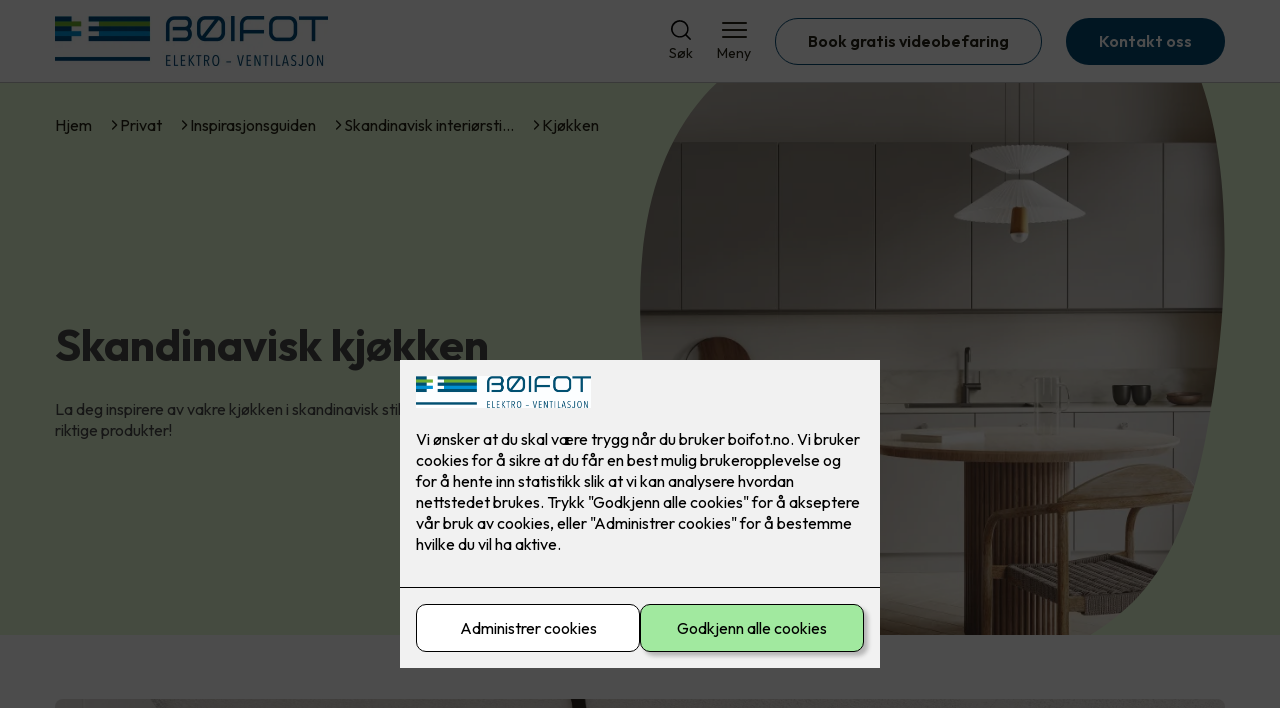

--- FILE ---
content_type: text/html; charset=utf-8
request_url: https://boifot.no/privat/inspirasjon/skandinavisk-interiorstil/skandinavisk-kjokken
body_size: 20739
content:

        <!DOCTYPE html>
        <html lang="no">
            <head>
                <title>Kjøkken - Bøifot Elektro AS - din elektriker i Kristiansund og Averøy</title>
                <link rel="preconnect" href="https://res.cloudinary.com">
                <link rel="canonical" href="https://www.elkonor.no/privat/inspirasjon/skandinavisk-interiorstil/skandinavisk-kjokken">
                <meta name="viewport"  content="width=device-width, initial-scale=1"><meta name="description"  content="La deg inspirere av vakre kjøkken i skandinavisk stil. Kopier den tidløse looken med riktige produkter!"><meta  property="og:title" content="Kjøkken"><meta  property="og:description" content="La deg inspirere av vakre kjøkken i skandinavisk stil. Kopier den tidløse looken med riktige produkter!"><meta name="twitter:title"  content="Kjøkken"><meta name="twitter:description"  content="La deg inspirere av vakre kjøkken i skandinavisk stil. Kopier den tidløse looken med riktige produkter!">
                <link rel="preconnect" href="https://fonts.gstatic.com" crossorigin /><link rel="preload" as="style" href="https://fonts.googleapis.com/css2?family=Outfit:wght@400;600;700&display=swap" /><link rel="stylesheet" href="https://fonts.googleapis.com/css2?family=Outfit:wght@400;600;700&display=swap" media="print" onload="this.media='all'" />
                
                
                <link rel="shortcut icon"type="image/x-icon" href="https://res.cloudinary.com/rubics/image/upload/w_32,h_32,c_pad/hs0s3zvsrujepnt9nuyf.png">
                <script src="/js/app.2f1fdc5d8e5d3245b97d.bundle.js" defer></script>
                
                <script>
                  window.dataLayer = window.dataLayer || [];
                  function gtag(){dataLayer.push(arguments);}
                  gtag('set', 'ads_data_redaction', true);
                  gtag('consent', 'default', {
                    functionality_storage: "granted",
                    security_storage: "granted",
                    ad_storage: "denied",
                    analytics_storage: "denied",
                    personalization_storage: "denied",
                    ad_user_data: "denied",
                    ad_personalization: "denied",
                    wait_for_update: 10000
                  });
                  document.addEventListener("consents-confirmed", async function(e) {
                    gtag("consent", "update", e.detail.gtm);
                    dataLayer.push({ event: "consents-confirmed", consents: e.detail.gtm });
                  });
                </script>
                <script src="https://cdn.jsdelivr.net/npm/@ludens-reklame/cookie-dialog@1.2.0/dialog.min.js" defer></script>
                
                
                 <!-- Google Tag Manager --> <script>(function(w,d,s,l,i){w[l]=w[l]||[];w[l].push({'gtm.start':new Date().getTime(),event:'gtm.js'});var f=d.getElementsByTagName(s)[0],j=d.createElement(s),dl=l!='dataLayer'?'&l='+l:'';j.async=true;j.src='https://www.googletagmanager.com/gtm.js?id='+i+dl;f.parentNode.insertBefore(j,f);})(window,document,'script','dataLayer','GTM-WDQCJPW');</script> <!-- End Google Tag Manager -->
                <style data-styled="true" data-styled-version="5.3.11">.hNlDMA{-webkit-transition:opacity 0.12s ease-in-out;transition:opacity 0.12s ease-in-out;}/*!sc*/
data-styled.g13[id="sc-dAlyuH"]{content:"hNlDMA,"}/*!sc*/
.oCeah{display:-webkit-box;display:-webkit-flex;display:-ms-flexbox;display:flex;-webkit-flex-direction:column;-ms-flex-direction:column;flex-direction:column;height:100%;}/*!sc*/
.oCeah input,.oCeah textarea{width:100%;margin-top:8px;border:1px solid #C6C6C6;}/*!sc*/
.oCeah > .b1{font-size:0.9em;}/*!sc*/
data-styled.g2610[id="sc-hdtmAT"]{content:"oCeah,"}/*!sc*/
.dqRhpe{position:relative;width:100%;}/*!sc*/
data-styled.g2611[id="sc-diXTYC"]{content:"dqRhpe,"}/*!sc*/
.forhCq{border:0;border-radius:50px;background-color:rgba(3,73,116,1);color:rgba(255,255,255,1);cursor:pointer;padding:0 32px;-webkit-transition:all 0.15s ease-in-out;transition:all 0.15s ease-in-out;-webkit-text-decoration:none;text-decoration:none;height:45px;border:1px solid transparent;background-color:rgba(0,153,216,1);color:rgba(255,255,255,1);}/*!sc*/
.forhCq:hover{opacity:0.8;}/*!sc*/
.forhCq:disabled{opacity:0.6;cursor:wait;}/*!sc*/
data-styled.g2621[id="sc-eRWICU"]{content:"forhCq,"}/*!sc*/
.bMcYIF{border:0;border-radius:50px;background-color:rgba(3,73,116,1);color:rgba(255,255,255,1);cursor:pointer;padding:0 32px;-webkit-transition:all 0.15s ease-in-out;transition:all 0.15s ease-in-out;-webkit-text-decoration:none;text-decoration:none;height:45px;border:1px solid transparent;background-color:#FFFFFF;color:rgba(36,34,20,1);border-color:rgba(3,73,116,1);display:-webkit-inline-box;display:-webkit-inline-flex;display:-ms-inline-flexbox;display:inline-flex;-webkit-align-items:center;-webkit-box-align:center;-ms-flex-align:center;align-items:center;}/*!sc*/
.bMcYIF:hover{opacity:0.8;}/*!sc*/
.bMcYIF:hover{opacity:1;background-color:rgba(247,246,244,1);color:#242214;}/*!sc*/
.bMcYIF:disabled{opacity:0.6;cursor:wait;}/*!sc*/
.hBaIFd{border:0;border-radius:50px;background-color:rgba(3,73,116,1);color:rgba(255,255,255,1);cursor:pointer;padding:0 32px;-webkit-transition:all 0.15s ease-in-out;transition:all 0.15s ease-in-out;-webkit-text-decoration:none;text-decoration:none;height:45px;border:1px solid transparent;display:-webkit-inline-box;display:-webkit-inline-flex;display:-ms-inline-flexbox;display:inline-flex;-webkit-align-items:center;-webkit-box-align:center;-ms-flex-align:center;align-items:center;}/*!sc*/
.hBaIFd:hover{opacity:0.8;}/*!sc*/
.hBaIFd:disabled{opacity:0.6;cursor:wait;}/*!sc*/
.hRZoMf{border:0;border-radius:50px;background-color:rgba(3,73,116,1);color:rgba(255,255,255,1);cursor:pointer;padding:0 32px;-webkit-transition:all 0.15s ease-in-out;transition:all 0.15s ease-in-out;-webkit-text-decoration:none;text-decoration:none;height:45px;border:1px solid transparent;background-color:rgba(0,153,216,1);color:rgba(255,255,255,1);display:-webkit-inline-box;display:-webkit-inline-flex;display:-ms-inline-flexbox;display:inline-flex;-webkit-align-items:center;-webkit-box-align:center;-ms-flex-align:center;align-items:center;}/*!sc*/
.hRZoMf:hover{opacity:0.8;}/*!sc*/
.hRZoMf:disabled{opacity:0.6;cursor:wait;}/*!sc*/
data-styled.g2622[id="sc-dCZOmM"]{content:"bMcYIF,hBaIFd,hRZoMf,"}/*!sc*/
.hHEMod{display:-webkit-box;display:-webkit-flex;display:-ms-flexbox;display:flex;-webkit-align-items:start;-webkit-box-align:start;-ms-flex-align:start;align-items:start;}/*!sc*/
data-styled.g2625[id="sc-eSlyKL"]{content:"hHEMod,"}/*!sc*/
.bGUgpw{margin-right:8px;accent-color:rgba(3,73,116,1);-webkit-transform:translateY(1px);-ms-transform:translateY(1px);transform:translateY(1px);}/*!sc*/
data-styled.g2626[id="sc-hHocno"]{content:"bGUgpw,"}/*!sc*/
.chKzdg{margin:24px 0;}/*!sc*/
@media (min-width:960px){.chKzdg{margin:64px 0;}}/*!sc*/
data-styled.g2627[id="sc-hfvNRh"]{content:"chKzdg,"}/*!sc*/
.kSuRPF{padding:0 16px;}/*!sc*/
@media (min-width:960px){.kSuRPF{padding:0 32px;}}/*!sc*/
data-styled.g2628[id="sc-jysbhu"]{content:"kSuRPF,"}/*!sc*/
.iZeQKY{margin:0 auto;max-width:1170px;}/*!sc*/
.daGDUF{margin:0 auto;max-width:1170px;max-width:650px;}/*!sc*/
data-styled.g2629[id="sc-iWzMLn"]{content:"iZeQKY,daGDUF,"}/*!sc*/
body{margin:0;padding:0;-webkit-font-smoothing:antialiased;background-color:#FFFFFF;color:rgba(36,34,20,1);}/*!sc*/
body,input,select,textarea,button{font-family:'Outfit',sans-serif;font-weight:400;font-size:1rem;line-height:1.35;}/*!sc*/
.b1{font-family:'Outfit',sans-serif;font-weight:400;font-size:1rem;line-height:1.35;}/*!sc*/
.b2{font-family:'Outfit',sans-serif;font-weight:400;font-size:1.125rem;line-height:1.35;}/*!sc*/
.b3{font-family:'Outfit',sans-serif;font-weight:600;font-size:1rem;line-height:1.25;}/*!sc*/
p,h1,h2,h3,h4,h5,h6,.vspace{margin:0 0 16px;}/*!sc*/
.vspace-top{margin-top:16px;}/*!sc*/
.vspace-top-s{margin-top:24px;}/*!sc*/
p + h1,p + h2,p + h3,p + h4,p + h5,p + h6{margin-top:32px;}/*!sc*/
h1,.h1{font-family:'Outfit',sans-serif;font-weight:700;font-size:1.75rem;line-height:1.35;}/*!sc*/
@media (min-width:960px){h1,.h1{font-size:2.813rem;}}/*!sc*/
@media (min-width:960px){h1,.h1{font-size:2.813rem;}}/*!sc*/
h2,.h2{font-family:'Outfit',sans-serif;font-weight:600;font-size:1.5rem;line-height:1.35;}/*!sc*/
@media (min-width:960px){h2,.h2{font-size:2rem;}}/*!sc*/
@media (min-width:960px){h2,.h2{font-size:2rem;}}/*!sc*/
h3,.h3{font-family:'Outfit',sans-serif;font-weight:600;font-size:1.375rem;line-height:1.35;}/*!sc*/
@media (min-width:960px){h3,.h3{font-size:1.563rem;}}/*!sc*/
@media (min-width:960px){h3,.h3{font-size:1.563rem;}}/*!sc*/
h4,.h4{font-family:'Outfit',sans-serif;font-weight:600;font-size:1.125rem;line-height:1.35;}/*!sc*/
@media (min-width:960px){h4,.h4{font-size:1.438rem;}}/*!sc*/
@media (min-width:960px){h4,.h4{font-size:1.438rem;}}/*!sc*/
h5,.h5{font-family:'Outfit',sans-serif;font-weight:600;font-size:1.125rem;line-height:1.35;}/*!sc*/
@media (min-width:960px){h5,.h5{font-size:1.25rem;}}/*!sc*/
h6,.h6{font-family:'Outfit',sans-serif;font-weight:600;font-size:1rem;line-height:1.35;}/*!sc*/
a{color:rgba(36,34,20,1);}/*!sc*/
ol,ul{margin-top:0;margin-bottom:16px;padding-left:1em;}/*!sc*/
ol ul,ul ul,ol ol,ul ol{padding-left:2em;margin-top:8px;}/*!sc*/
li:not(:last-child){margin-bottom:8px;}/*!sc*/
label{font-family:'Outfit',sans-serif;font-weight:600;font-size:1rem;line-height:1.35;}/*!sc*/
input,textarea,select{box-sizing:border-box;border-radius:8px;border:1px solid #747474;padding-left:16px;}/*!sc*/
input[type='radio'],input[type='checkbox']{height:auto;}/*!sc*/
input,select{height:45px;}/*!sc*/
textarea{height:117px;padding-top:8px;}/*!sc*/
.fill-primary{fill:rgba(3,73,116,1);}/*!sc*/
.fill-secondary{fill:rgba(0,153,216,1);}/*!sc*/
.fill-primary-variant{fill:rgba(232,244,255,1);}/*!sc*/
.fill-secondary-variant{fill:rgba(233,253,216,1);}/*!sc*/
.fill-tertiary{fill:rgba(3,73,116,1);}/*!sc*/
.fill-quaternary{fill:rgba(84,173,23,1);}/*!sc*/
.outline-quaternary{stroke:rgba(84,173,23,1);}/*!sc*/
.fill-quinary{fill:rgba(243,252,226,1);}/*!sc*/
.fill-surface{fill:rgba(247,246,244,1);}/*!sc*/
.fill-background{fill:#FFFFFF;}/*!sc*/
@media (min-width:960px){.mobile{display:none!important;}}/*!sc*/
.desktop{display:none;}/*!sc*/
@media (min-width:960px){.desktop{display:revert;}}/*!sc*/
.modal-wrapper{width:100%;padding:0 32px;}/*!sc*/
@media (min-width:960px){.modal-wrapper{width:auto;}}/*!sc*/
.red{color:rgba(169,46,0,1);}/*!sc*/
.green{color:rgba(107,190,87,1);}/*!sc*/
div:has(> .vs):has(+ div > .button-component) > .vs{margin-bottom:0;}/*!sc*/
div:has(.button-component) + div > .vs{margin-top:0;}/*!sc*/
data-styled.g2639[id="sc-global-kANaqN1"]{content:"sc-global-kANaqN1,"}/*!sc*/
.gWKSqX > *:last-child{margin-bottom:0;}/*!sc*/
data-styled.g2643[id="sc-iAIuDW"]{content:"gWKSqX,"}/*!sc*/
.gHSSHz img{width:100%;border-radius:8px;}/*!sc*/
.gHSSHz p{font-style:italic;margin-top:8px;}/*!sc*/
data-styled.g2644[id="sc-fdNikT"]{content:"gHSSHz,"}/*!sc*/
.bwJMqa{display:-webkit-box;display:-webkit-flex;display:-ms-flexbox;display:flex;-webkit-align-items:center;-webkit-box-align:center;-ms-flex-align:center;align-items:center;-webkit-box-pack:center;-webkit-justify-content:center;-ms-flex-pack:center;justify-content:center;-webkit-flex-direction:column;-ms-flex-direction:column;flex-direction:column;border:0;background-color:#FFFFFF;cursor:pointer;-webkit-transition:background-color 0.15s ease-in-out,color 0.15s ease-in-out;transition:background-color 0.15s ease-in-out,color 0.15s ease-in-out;padding:0;}/*!sc*/
@media all and (min-width:960px){.bwJMqa{border-radius:8px;}}/*!sc*/
.bwJMqa .label{display:none;color:rgba(36,34,20,1);-webkit-transition:background-color 0.15s ease-in-out,color 0.15s ease-in-out;transition:background-color 0.15s ease-in-out,color 0.15s ease-in-out;font-size:14px;font-weight:400;margin-top:4px;}/*!sc*/
@media all and (min-width:960px){.bwJMqa .label{display:block;}}/*!sc*/
data-styled.g2657[id="sc-kpMPbt"]{content:"bwJMqa,"}/*!sc*/
.bmfUHn{border:0;width:25px;height:20px;position:relative;-webkit-transform:rotate(0deg);-ms-transform:rotate(0deg);transform:rotate(0deg);-webkit-transition:all 0.15s ease-in-out;transition:all 0.15s ease-in-out;cursor:pointer;display:-webkit-box;display:-webkit-flex;display:-ms-flexbox;display:flex;}/*!sc*/
.bmfUHn span{display:block;position:absolute;height:2px;width:100%;background:rgba(36,34,20,1);opacity:1;left:0;border-radius:2px;-webkit-transform:rotate(0deg);-ms-transform:rotate(0deg);transform:rotate(0deg);-webkit-transition:0.15s ease-in-out;transition:0.15s ease-in-out;}/*!sc*/
.bmfUHn span:nth-child(1){top:2px;}/*!sc*/
.bmfUHn span:nth-child(2),.bmfUHn span:nth-child(3){top:9px;}/*!sc*/
.bmfUHn span:nth-child(4){top:16px;}/*!sc*/
data-styled.g2658[id="sc-cykuxk"]{content:"bmfUHn,"}/*!sc*/
.jQeGTw{display:-webkit-box;display:-webkit-flex;display:-ms-flexbox;display:flex;height:40px;max-height:100%;max-width:100%;}/*!sc*/
.jQeGTw img{max-width:100%;width:auto;height:40px;object-fit:contain;}/*!sc*/
@media all and (min-width:960px){.jQeGTw{height:50px;}.jQeGTw img{height:50px;}}/*!sc*/
data-styled.g2659[id="sc-EjzsD"]{content:"jQeGTw,"}/*!sc*/
.gDhlTI{display:-webkit-box;display:-webkit-flex;display:-ms-flexbox;display:flex;-webkit-align-items:center;-webkit-box-align:center;-ms-flex-align:center;align-items:center;-webkit-flex-direction:column;-ms-flex-direction:column;flex-direction:column;-webkit-text-decoration:none;text-decoration:none;padding:0;margin:0;border:0;background-color:transparent;cursor:pointer;color:rgba(36,34,20,1);}/*!sc*/
.gDhlTI svg{height:20px;width:20px;-webkit-transition:all 0.15s ease-in-out;transition:all 0.15s ease-in-out;}/*!sc*/
.gDhlTI .label{font-size:12px;font-weight:400;margin-top:4px;}/*!sc*/
@media all and (min-width:960px){.gDhlTI .label{font-size:14px;}}/*!sc*/
data-styled.g2663[id="sc-ebWgmc"]{content:"gDhlTI,"}/*!sc*/
.khCLYP{background:#FFFFFF;color:rgba(36,34,20,1);padding:16px 0;border-bottom:1px solid rgba(0,0,0,0.25);position:relative;z-index:10;}/*!sc*/
@media all and (min-width:960px){.khCLYP{padding:16px 0;}}/*!sc*/
data-styled.g2664[id="sc-dA-dRPV"]{content:"khCLYP,"}/*!sc*/
.knAqIL{display:-webkit-box;display:-webkit-flex;display:-ms-flexbox;display:flex;-webkit-align-items:center;-webkit-box-align:center;-ms-flex-align:center;align-items:center;-webkit-box-pack:justify;-webkit-justify-content:space-between;-ms-flex-pack:justify;justify-content:space-between;}/*!sc*/
data-styled.g2665[id="sc-fTafgi"]{content:"knAqIL,"}/*!sc*/
.jhpbst.header-button{margin-left:0;}/*!sc*/
.jhpbst.header-button--mobile{display:block;}/*!sc*/
@media all and (min-width:960px){.jhpbst.header-button--mobile{display:none;}}/*!sc*/
.jhpbst.header-button--desktop{display:none;}/*!sc*/
@media all and (min-width:960px){.jhpbst.header-button--desktop{display:block;}}/*!sc*/
@media all and (min-width:960px){.jhpbst.header-button{margin-left:24px;}}/*!sc*/
data-styled.g2666[id="sc-frhQKb"]{content:"jhpbst,"}/*!sc*/
.bXSOwo{display:-webkit-box;display:-webkit-flex;display:-ms-flexbox;display:flex;-webkit-align-items:center;-webkit-box-align:center;-ms-flex-align:center;align-items:center;}/*!sc*/
.bXSOwo ul{display:-webkit-box;display:-webkit-flex;display:-ms-flexbox;display:flex;list-style:none;padding:0;margin:0;-webkit-align-items:center;-webkit-box-align:center;-ms-flex-align:center;align-items:center;}/*!sc*/
.bXSOwo ul li{position:relative;margin-bottom:0;}/*!sc*/
.bXSOwo ul li:not(:first-child){margin-left:24px;}/*!sc*/
.bXSOwo ul li.header-action--desktop{display:none;}/*!sc*/
@media all and (min-width:960px){.bXSOwo ul li.header-action--desktop{display:block;}}/*!sc*/
data-styled.g2667[id="sc-hirKnY"]{content:"bXSOwo,"}/*!sc*/
.bPsumQ{display:block;padding-top:16px;}/*!sc*/
@media all and (min-width:960px){.bPsumQ{display:none;}}/*!sc*/
.bPsumQ ul{display:-webkit-box;display:-webkit-flex;display:-ms-flexbox;display:flex;list-style:none;padding:0;margin:0;-webkit-box-pack:end;-webkit-justify-content:flex-end;-ms-flex-pack:end;justify-content:flex-end;gap:24px;}/*!sc*/
.bPsumQ ul li{position:relative;margin-bottom:8px;}/*!sc*/
data-styled.g2674[id="sc-epxwMy"]{content:"bPsumQ,"}/*!sc*/
.dMUCcW{display:grid;grid-template-columns:1fr;grid-gap:16px;}/*!sc*/
@media all and (min-width:960px){.dMUCcW{grid-template-columns:repeat(12,1fr);grid-gap:32px;}}/*!sc*/
@media all and (min-width:960px){.dMUCcW div{grid-column:span 4;}.dMUCcW div:nth-child(3n + 1){grid-column:span 8;grid-row:span 2;}.dMUCcW div:nth-last-child(1):nth-child(3n + 1){grid-column:span 12;grid-row:span 2;}.dMUCcW div:nth-last-child(2):nth-child(3n + 1){grid-column:span 6;grid-row:span 2;}.dMUCcW div:nth-last-child(1):nth-child(3n + 2){grid-column:span 6;grid-row:span 2;}}/*!sc*/
data-styled.g2686[id="sc-tzksR"]{content:"dMUCcW,"}/*!sc*/
.cVmMEP img{display:block;object-fit:cover;width:100%;height:100%;border-radius:8px;}/*!sc*/
data-styled.g2687[id="sc-QEHgm"]{content:"cVmMEP,"}/*!sc*/
.lapswk{font-style:italic;margin-top:24px;}/*!sc*/
data-styled.g2688[id="sc-iJfemf"]{content:"lapswk,"}/*!sc*/
.laQLUZ{background-color:rgba(3,73,116,1);}/*!sc*/
data-styled.g2689[id="sc-gWQaNQ"]{content:"laQLUZ,"}/*!sc*/
.bCVhAr{padding:16px 0;}/*!sc*/
@media all and (min-width:960px){.bCVhAr{padding:32px 0 64px;}}/*!sc*/
data-styled.g2690[id="sc-dzUOuN"]{content:"bCVhAr,"}/*!sc*/
.fdNSqS{display:-webkit-box;display:-webkit-flex;display:-ms-flexbox;display:flex;-webkit-flex-wrap:wrap;-ms-flex-wrap:wrap;flex-wrap:wrap;}/*!sc*/
data-styled.g2691[id="sc-dJnnlm"]{content:"fdNSqS,"}/*!sc*/
.hXHuX{width:100%;}/*!sc*/
@media all and (min-width:960px){.hXHuX{width:25%;margin:24px 0;}}/*!sc*/
.hXHuX:not(:last-child){margin-bottom:24px;}/*!sc*/
.hXHuX h3{color:rgba(255,255,255,1);margin-bottom:16px;}/*!sc*/
.hXHuX ul{list-style:none;margin:0;padding:0;}/*!sc*/
.hXHuX ul li:not(:last-child){margin-bottom:8px;}/*!sc*/
.hXHuX ul li a{display:-webkit-box;display:-webkit-flex;display:-ms-flexbox;display:flex;-webkit-align-items:center;-webkit-box-align:center;-ms-flex-align:center;align-items:center;color:rgba(255,255,255,1);-webkit-text-decoration:none;text-decoration:none;}/*!sc*/
.hXHuX ul li a:hover{-webkit-text-decoration:underline;text-decoration:underline;}/*!sc*/
.hXHuX ul li a img{width:24px;height:24px;margin-right:8px;}/*!sc*/
data-styled.g2692[id="sc-msaSj"]{content:"hXHuX,"}/*!sc*/
.doAcYS{text-align:center;display:-webkit-box;display:-webkit-flex;display:-ms-flexbox;display:flex;-webkit-box-pack:center;-webkit-justify-content:center;-ms-flex-pack:center;justify-content:center;-webkit-align-items:center;-webkit-box-align:center;-ms-flex-align:center;align-items:center;}/*!sc*/
.doAcYS .hs{width:100%;}/*!sc*/
.doAcYS .text >:last-child{margin:0;}/*!sc*/
.doAcYS > *,.doAcYS a,.doAcYS a:active,.doAcYS a:visited{color:rgba(255,255,255,1);}/*!sc*/
data-styled.g2693[id="sc-iENlKF"]{content:"doAcYS,"}/*!sc*/
.gXJJgE{padding:16px 0;display:-webkit-box;display:-webkit-flex;display:-ms-flexbox;display:flex;-webkit-box-pack:center;-webkit-justify-content:center;-ms-flex-pack:center;justify-content:center;-webkit-align-items:center;-webkit-box-align:center;-ms-flex-align:center;align-items:center;-webkit-flex-direction:column;-ms-flex-direction:column;flex-direction:column;border-top:1px solid rgba(255,255,255,1);}/*!sc*/
@media all and (min-width:960px){.gXJJgE{-webkit-flex-direction:row;-ms-flex-direction:row;flex-direction:row;padding:24px 0;}}/*!sc*/
.gXJJgE .text{margin-left:0;-webkit-flex:1;-ms-flex:1;flex:1;display:-webkit-box;display:-webkit-flex;display:-ms-flexbox;display:flex;-webkit-box-pack:center;-webkit-justify-content:center;-ms-flex-pack:center;justify-content:center;-webkit-transform:translateX(0);-ms-transform:translateX(0);transform:translateX(0);}/*!sc*/
@media all and (min-width:960px){.gXJJgE .text{margin-left:auto;-webkit-transform:translateX(44px);-ms-transform:translateX(44px);transform:translateX(44px);}}/*!sc*/
.gXJJgE img{height:20px;max-width:88px;margin-top:16px;}/*!sc*/
@media all and (min-width:960px){.gXJJgE img{margin-left:auto;margin-top:0;}}/*!sc*/
data-styled.g2694[id="sc-NkRgw"]{content:"gXJJgE,"}/*!sc*/
.gELlWm{margin:0 -16px;width:calc(100% + 16px * 2);}/*!sc*/
@media (min-width:960px){.gELlWm{display:none;}}/*!sc*/
data-styled.g2711[id="sc-hHLFJk"]{content:"gELlWm,"}/*!sc*/
.eptRTu{display:-webkit-box;display:-webkit-flex;display:-ms-flexbox;display:flex;padding:24px 16px;gap:24px;margin:-24px 0;overflow-x:hidden;overflow-y:visible;}/*!sc*/
data-styled.g2712[id="sc-hfTrnd"]{content:"eptRTu,"}/*!sc*/
.bByFms{width:70vw;position:relative;}/*!sc*/
.cOZLxp{width:70vw;position:relative;margin-right:-70vw;}/*!sc*/
data-styled.g2713[id="sc-ipoQxQ"]{content:"bByFms,cOZLxp,"}/*!sc*/
.iabCzX{list-style-type:none;margin:16px 0 32px 0;padding:0;display:-webkit-box;display:-webkit-flex;display:-ms-flexbox;display:flex;gap:8px;-webkit-box-pack:center;-webkit-justify-content:center;-ms-flex-pack:center;justify-content:center;}/*!sc*/
data-styled.g2714[id="sc-iDukxl"]{content:"iabCzX,"}/*!sc*/
.bMAOGE button{all:unset;cursor:pointer;border-radius:50%;width:11px;height:11px;background-color:#d9d9d9;border:none;cursor:pointer;background-color:#908f8f;}/*!sc*/
.hzbivN button{all:unset;cursor:pointer;border-radius:50%;width:11px;height:11px;background-color:#d9d9d9;border:none;cursor:pointer;}/*!sc*/
data-styled.g2715[id="sc-jThknW"]{content:"bMAOGE,hzbivN,"}/*!sc*/
.hKiDMh:not(:last-child){margin-bottom:24px;}/*!sc*/
data-styled.g2759[id="sc-cjdwQm"]{content:"hKiDMh,"}/*!sc*/
.gwmpBN h3{margin-bottom:8px;}/*!sc*/
.gwmpBN:not(:last-child){margin-bottom:24px;}/*!sc*/
data-styled.g2762[id="sc-dLZdeB"]{content:"gwmpBN,"}/*!sc*/
.eGfwLc{display:-webkit-box;display:-webkit-flex;display:-ms-flexbox;display:flex;width:100%;background:rgba(247,246,244,1);-webkit-text-decoration:none;text-decoration:none;min-width:0;border-radius:8px;padding:24px;box-sizing:border-box;gap:32px;background-color:rgba(247,246,244,1);color:#242214;-webkit-flex-direction:column;-ms-flex-direction:column;flex-direction:column;-webkit-transition:-webkit-transform 0.15s ease-in-out;-webkit-transition:transform 0.15s ease-in-out;transition:transform 0.15s ease-in-out;gap:24px;}/*!sc*/
.eGfwLc h3,.eGfwLc p,.eGfwLc strong{color:#242214;}/*!sc*/
.eGfwLc .article-grid-card-image{-webkit-flex:0.5;-ms-flex:0.5;flex:0.5;background-size:cover;background-repeat:no-repeat;background-position:center;min-height:250px;border-radius:4px;}/*!sc*/
.eGfwLc .article-grid-card-content{-webkit-flex:0.5;-ms-flex:0.5;flex:0.5;display:-webkit-box;display:-webkit-flex;display:-ms-flexbox;display:flex;-webkit-flex-direction:column;-ms-flex-direction:column;flex-direction:column;}/*!sc*/
.eGfwLc .article-grid-card-content > div{padding-top:16px;}/*!sc*/
.eGfwLc .article-grid-card-content strong{-webkit-text-decoration:underline;text-decoration:underline;}/*!sc*/
.eGfwLc:hover{-webkit-transform:scale(1.03);-ms-transform:scale(1.03);transform:scale(1.03);}/*!sc*/
.eGfwLc img{width:100%;display:block;border-radius:4px;}/*!sc*/
.eGfwLc .body-content{padding:0;text-align:center;}/*!sc*/
.eGfwLc .body-content h3{margin:0;}/*!sc*/
data-styled.g2790[id="sc-bKawPI"]{content:"eGfwLc,"}/*!sc*/
.cSVEYr{text-align:center;}/*!sc*/
data-styled.g2792[id="sc-jZeXQa"]{content:"cSVEYr,"}/*!sc*/
.eebPjp{display:grid;grid-template-columns:1fr;gap:24px;width:100%;display:-webkit-box;display:-webkit-flex;display:-ms-flexbox;display:flex;overflow-y:auto;}/*!sc*/
@media (min-width:960px){.eebPjp{overflow-y:visible;}}/*!sc*/
.eebPjp a{width:200px;}/*!sc*/
@media all and (min-width:960px){.eebPjp{display:grid;grid-template-columns:repeat(4,1fr);}.eebPjp a{width:100%;}}/*!sc*/
data-styled.g2794[id="sc-kxMDhJ"]{content:"eebPjp,"}/*!sc*/
.jNTBik{display:-webkit-box;display:-webkit-flex;display:-ms-flexbox;display:flex;-webkit-align-items:center;-webkit-box-align:center;-ms-flex-align:center;align-items:center;gap:16px;}/*!sc*/
.jNTBik a{color:rgba(36,34,20,1);-webkit-text-decoration:none;text-decoration:none;}/*!sc*/
.jNTBik a:hover{-webkit-text-decoration:underline;text-decoration:underline;}/*!sc*/
.jNTBik span{display:inline-block;}/*!sc*/
.jNTBik span:last-child i{display:none;}/*!sc*/
@media (max-width:960px){.jNTBik{gap:8px;font-size:12px;}}/*!sc*/
data-styled.g2796[id="sc-MjnyT"]{content:"jNTBik,"}/*!sc*/
.hhtSbB{display:-webkit-inline-box;display:-webkit-inline-flex;display:-ms-inline-flexbox;display:inline-flex;margin-left:16px;}/*!sc*/
.hhtSbB svg{width:12px;height:12px;}/*!sc*/
.hhtSbB svg path{fill:rgba(36,34,20,1);}/*!sc*/
@media (max-width:960px){.hhtSbB{margin-left:8px;}.hhtSbB svg{width:8px;height:8px;}}/*!sc*/
data-styled.g2797[id="sc-cYzNJU"]{content:"hhtSbB,"}/*!sc*/
.bhgznJ{padding:32px;position:relative;overflow-x:hidden;min-height:220px;background-color:rgba(232,244,255,1);color:rgba(74,74,74,1);background-color:rgba(233,253,216,1);color:rgba(74,74,74,1);}/*!sc*/
.bhgznJ > *{position:relative;z-index:2;}/*!sc*/
@media (min-width:960px){.bhgznJ{overflow-y:hidden;}}/*!sc*/
.bhgznJ .mobile{display:-webkit-box;display:-webkit-flex;display:-ms-flexbox;display:flex;-webkit-box-pack:center;-webkit-justify-content:center;-ms-flex-pack:center;justify-content:center;margin-top:24px;}/*!sc*/
.bhgznJ .desktop{margin-top:32px;}/*!sc*/
data-styled.g2798[id="sc-dmFhJp"]{content:"bhgznJ,"}/*!sc*/
.gzXQZT{display:-webkit-box;display:-webkit-flex;display:-ms-flexbox;display:flex;-webkit-align-items:center;-webkit-box-align:center;-ms-flex-align:center;align-items:center;-webkit-flex-direction:column;-ms-flex-direction:column;flex-direction:column;gap:24px;}/*!sc*/
@media (min-width:960px){.gzXQZT{gap:48px;-webkit-flex-direction:row;-ms-flex-direction:row;flex-direction:row;height:28.2rem;}}/*!sc*/
data-styled.g2799[id="sc-eCshAa"]{content:"gzXQZT,"}/*!sc*/
.qgAXN{-webkit-flex:1;-ms-flex:1;flex:1;}/*!sc*/
data-styled.g2800[id="sc-eQxBzv"]{content:"qgAXN,"}/*!sc*/
.egLQBC h2,.egLQBC h3,.egLQBC h4,.egLQBC h5{color:rgba(3,73,116,1);}/*!sc*/
.egLQBC h1,.egLQBC h2,.egLQBC h3{margin-bottom:24px;}/*!sc*/
.egLQBC > *:last-child{margin-bottom:0;}/*!sc*/
@media (min-width:960px){.egLQBC{max-width:650px;}}/*!sc*/
data-styled.g2801[id="sc-beEYvs"]{content:"egLQBC,"}/*!sc*/
.deLRFs{display:block;width:100%;aspect-ratio:1.2466666667;object-fit:cover;-webkit-clip-path:url(#heromask);clip-path:url(#heromask);}/*!sc*/
data-styled.g2803[id="sc-hnmyCp"]{content:"deLRFs,"}/*!sc*/
.fyEuy{margin-bottom:16px;}/*!sc*/
data-styled.g2804[id="sc-dsRfZY"]{content:"fyEuy,"}/*!sc*/
.cwuMGI{background-color:#FFFFFF;color:rgba(36,34,20,1);padding:1px;}/*!sc*/
data-styled.g2822[id="sc-bMHkgy"]{content:"cwuMGI,"}/*!sc*/
.hjpcuQ{display:grid;grid-template-columns:repeat(2,1fr);grid-gap:24px;}/*!sc*/
@media all and (min-width:960px){.hjpcuQ{grid-template-columns:repeat(4,1fr);grid-gap:32px;}}/*!sc*/
data-styled.g2823[id="sc-dDgXDK"]{content:"hjpcuQ,"}/*!sc*/
.fUmtOr{text-align:center;margin-bottom:32px;}/*!sc*/
data-styled.g2824[id="sc-dboJhD"]{content:"fUmtOr,"}/*!sc*/
.efqAkO .flex{display:-webkit-box;display:-webkit-flex;display:-ms-flexbox;display:flex;}/*!sc*/
@media all and (min-width:960px){.efqAkO .flex{width:100%;-webkit-flex-direction:row;-ms-flex-direction:row;flex-direction:row;}}/*!sc*/
.efqAkO h3{-webkit-flex:1;-ms-flex:1;flex:1;margin-left:16px;}/*!sc*/
.efqAkO svg{width:30px;height:30px;}/*!sc*/
.efqAkO svg path{fill:rgba(84,173,23,1);}/*!sc*/
data-styled.g2825[id="sc-jInhQI"]{content:"efqAkO,"}/*!sc*/
.jPhfiz{display:-webkit-box;display:-webkit-flex;display:-ms-flexbox;display:flex;-webkit-flex-direction:column;-ms-flex-direction:column;flex-direction:column;-webkit-align-items:center;-webkit-box-align:center;-ms-flex-align:center;align-items:center;gap:32px;}/*!sc*/
@media all and (min-width:960px){.jPhfiz{-webkit-flex-direction:row;-ms-flex-direction:row;flex-direction:row;gap:48px;}}/*!sc*/
data-styled.g2836[id="sc-jJIcHK"]{content:"jPhfiz,"}/*!sc*/
.kBdFDr{-webkit-flex:1;-ms-flex:1;flex:1;}/*!sc*/
.kBdFDr .title{margin-top:0;}/*!sc*/
data-styled.g2837[id="sc-hoZXlt"]{content:"kBdFDr,"}/*!sc*/
.bxwTfB{-webkit-flex:1;-ms-flex:1;flex:1;}/*!sc*/
.bxwTfB img{display:block;width:100%;object-fit:cover;border-radius:8px;}/*!sc*/
data-styled.g2838[id="sc-kMTmgg"]{content:"bxwTfB,"}/*!sc*/
.JDeEX{display:-webkit-box;display:-webkit-flex;display:-ms-flexbox;display:flex;gap:24px;-webkit-flex-direction:column;-ms-flex-direction:column;flex-direction:column;margin-top:24px;}/*!sc*/
.JDeEX button{width:100%;}/*!sc*/
@media all and (min-width:960px){.JDeEX{-webkit-box-pack:start;-webkit-justify-content:flex-start;-ms-flex-pack:start;justify-content:flex-start;-webkit-flex-direction:row;-ms-flex-direction:row;flex-direction:row;}}/*!sc*/
data-styled.g2839[id="sc-iTXAwf"]{content:"JDeEX,"}/*!sc*/
.hLXa-do{background-color:rgba(233,253,216,1);color:rgba(74,74,74,1);padding:48px 16px 16px;}/*!sc*/
.hLXa-do h2{text-align:center;margin-bottom:32px;}/*!sc*/
@media (min-width:960px){.hLXa-do{padding:64px 16px calc(64px * 2);}.hLXa-do h2{margin-bottom:48px;}}/*!sc*/
.hLXa-do .slider-dots{margin:24px 0 0;}/*!sc*/
data-styled.g2897[id="sc-ihGzXr"]{content:"hLXa-do,"}/*!sc*/
.dtgkOe{display:none;}/*!sc*/
@media (min-width:960px){.dtgkOe{display:grid;grid-auto-rows:1fr;grid-template-columns:repeat(3,1fr);grid-gap:24px;}}/*!sc*/
@media (min-width:1250px){.dtgkOe{grid-template-columns:repeat(4,1fr);}}/*!sc*/
data-styled.g2898[id="sc-qefti"]{content:"dtgkOe,"}/*!sc*/
</style>
            </head>
            <body>
                <div id="rubics">
                  <div class="sc-dAlyuH hNlDMA"><div id="header_1" class="component "><div><header class="sc-dA-dRPV khCLYP"><div class="sc-jysbhu kSuRPF hs"><div width="large" class="sc-iWzMLn iZeQKY"><div class="sc-fTafgi knAqIL"><div><a href="/" size="50" class="sc-EjzsD jQeGTw"><img src="https://res.cloudinary.com/rubics/image/upload/h_100/f_auto/g7crfvczmaeqf5nc8c2m.jpg" alt="Bøifot Elektro AS"/></a></div><div class="sc-hirKnY bXSOwo"><ul><li class="header-action header-action--desktop"><button aria-expanded="false" aria-label="Åpne søk" aria-controls="search" class="sc-ebWgmc gDhlTI"><svg version="1.1" xmlns="http://www.w3.org/2000/svg" x="0" y="0" viewBox="0 0 24 24" style="enable-background:new 0 0 24 24" xml:space="preserve" aria-hidden="true"><path d="m23.6 22.4-4.9-4.9c1.7-2.1 2.6-4.7 2.4-7.5-.2-2.7-1.4-5.2-3.4-7.1S13 .1 10.3.1C7.6.2 5 1.3 3.1 3.2 1.2 5.1.1 7.7 0 10.4s.9 5.3 2.8 7.3c1.8 2 4.4 3.2 7.1 3.4 2.7.2 5.4-.7 7.5-2.4l4.9 4.9c.2.2.4.3.7.3.2 0 .5-.1.7-.3.2-.2.3-.4.3-.7-.2-.1-.3-.4-.4-.5zm-8.2-4.5c-1.4 1-3.1 1.5-4.8 1.5-2.3 0-4.5-.9-6.1-2.5C2.9 15.3 2 13.1 2 10.8c0-1.7.5-3.4 1.5-4.8s2.3-2.5 3.9-3.2c1.6-.7 3.3-.8 5-.5 1.7.3 3.2 1.2 4.4 2.4 1.2 1.2 2 2.8 2.4 4.4.3 1.7.2 3.4-.5 5-.8 1.5-1.9 2.8-3.3 3.8z"></path></svg><span class="label">Søk</span></button></li><li class="header-action"><button aria-expanded="false" aria-label="Åpne meny" aria-controls="menu" class="sc-kpMPbt bwJMqa h6"><div class="sc-cykuxk bmfUHn"><span></span><span></span><span></span><span></span></div><span class="label">Meny</span></button></li><li class="sc-frhQKb jhpbst header-button header-button--desktop"><a href="/book-gratis-videobefaring" class="sc-dCZOmM bMcYIF h6">Book gratis videobefaring</a></li><li class="sc-frhQKb jhpbst header-button header-button--desktop"><a href="/kontakt-oss" class="sc-dCZOmM hBaIFd h6">Kontakt oss</a></li></ul></div></div></div></div></header><div class="sc-epxwMy bPsumQ"><div class="sc-jysbhu kSuRPF hs"><div width="large" class="sc-iWzMLn iZeQKY"><ul><li><button aria-expanded="false" aria-label="Åpne søk" aria-controls="search" class="sc-ebWgmc gDhlTI"><svg version="1.1" xmlns="http://www.w3.org/2000/svg" x="0" y="0" viewBox="0 0 24 24" style="enable-background:new 0 0 24 24" xml:space="preserve" aria-hidden="true"><path d="m23.6 22.4-4.9-4.9c1.7-2.1 2.6-4.7 2.4-7.5-.2-2.7-1.4-5.2-3.4-7.1S13 .1 10.3.1C7.6.2 5 1.3 3.1 3.2 1.2 5.1.1 7.7 0 10.4s.9 5.3 2.8 7.3c1.8 2 4.4 3.2 7.1 3.4 2.7.2 5.4-.7 7.5-2.4l4.9 4.9c.2.2.4.3.7.3.2 0 .5-.1.7-.3.2-.2.3-.4.3-.7-.2-.1-.3-.4-.4-.5zm-8.2-4.5c-1.4 1-3.1 1.5-4.8 1.5-2.3 0-4.5-.9-6.1-2.5C2.9 15.3 2 13.1 2 10.8c0-1.7.5-3.4 1.5-4.8s2.3-2.5 3.9-3.2c1.6-.7 3.3-.8 5-.5 1.7.3 3.2 1.2 4.4 2.4 1.2 1.2 2 2.8 2.4 4.4.3 1.7.2 3.4-.5 5-.8 1.5-1.9 2.8-3.3 3.8z"></path></svg><span class="label">Søk</span></button></li></ul></div></div></div></div></div><main><div id="hero_1" class="component "><div><div class="sc-dmFhJp bhgznJ"><div width="large" class="sc-iWzMLn iZeQKY"><div class="sc-dsRfZY fyEuy"><div class="sc-MjnyT jNTBik"><span><a href="/">Hjem</a><i class="sc-cYzNJU hhtSbB"><svg xmlns="http://www.w3.org/2000/svg" fill="none" viewBox="0 0 27 28" aria-hidden="true"><path fill="none" d="M9.06221 3.40364c-.31215.31224-.4875.73568-.4875 1.17719 0 .44151.17535.86495.4875 1.17719L17.3042 14l-8.24199 8.242c-.3033.314-.47113.7346-.46734 1.1712.0038.4366.17891.8542.48762 1.1629.30872.3087.72633.4838 1.16291.4876.4366.0038.8572-.164 1.1712-.4673l9.4192-9.4192c.3121-.3122.4875-.7357.4875-1.1772s-.1754-.8649-.4875-1.1772l-9.4192-9.41916c-.3123-.31215-.7357-.4875-1.1772-.4875-.44151 0-.86495.17535-1.17719.4875Z"></path></svg></i></span><span><a href="/privat">Privat</a><i class="sc-cYzNJU hhtSbB"><svg xmlns="http://www.w3.org/2000/svg" fill="none" viewBox="0 0 27 28" aria-hidden="true"><path fill="none" d="M9.06221 3.40364c-.31215.31224-.4875.73568-.4875 1.17719 0 .44151.17535.86495.4875 1.17719L17.3042 14l-8.24199 8.242c-.3033.314-.47113.7346-.46734 1.1712.0038.4366.17891.8542.48762 1.1629.30872.3087.72633.4838 1.16291.4876.4366.0038.8572-.164 1.1712-.4673l9.4192-9.4192c.3121-.3122.4875-.7357.4875-1.1772s-.1754-.8649-.4875-1.1772l-9.4192-9.41916c-.3123-.31215-.7357-.4875-1.1772-.4875-.44151 0-.86495.17535-1.17719.4875Z"></path></svg></i></span><span><a href="/privat/inspirasjon">Inspirasjonsguiden</a><i class="sc-cYzNJU hhtSbB"><svg xmlns="http://www.w3.org/2000/svg" fill="none" viewBox="0 0 27 28" aria-hidden="true"><path fill="none" d="M9.06221 3.40364c-.31215.31224-.4875.73568-.4875 1.17719 0 .44151.17535.86495.4875 1.17719L17.3042 14l-8.24199 8.242c-.3033.314-.47113.7346-.46734 1.1712.0038.4366.17891.8542.48762 1.1629.30872.3087.72633.4838 1.16291.4876.4366.0038.8572-.164 1.1712-.4673l9.4192-9.4192c.3121-.3122.4875-.7357.4875-1.1772s-.1754-.8649-.4875-1.1772l-9.4192-9.41916c-.3123-.31215-.7357-.4875-1.1772-.4875-.44151 0-.86495.17535-1.17719.4875Z"></path></svg></i></span><span><a href="/privat/inspirasjon/skandinavisk-interiorstil">Skandinavisk interiørsti…</a><i class="sc-cYzNJU hhtSbB"><svg xmlns="http://www.w3.org/2000/svg" fill="none" viewBox="0 0 27 28" aria-hidden="true"><path fill="none" d="M9.06221 3.40364c-.31215.31224-.4875.73568-.4875 1.17719 0 .44151.17535.86495.4875 1.17719L17.3042 14l-8.24199 8.242c-.3033.314-.47113.7346-.46734 1.1712.0038.4366.17891.8542.48762 1.1629.30872.3087.72633.4838 1.16291.4876.4366.0038.8572-.164 1.1712-.4673l9.4192-9.4192c.3121-.3122.4875-.7357.4875-1.1772s-.1754-.8649-.4875-1.1772l-9.4192-9.41916c-.3123-.31215-.7357-.4875-1.1772-.4875-.44151 0-.86495.17535-1.17719.4875Z"></path></svg></i></span><span><a href="/privat/inspirasjon/skandinavisk-interiorstil/skandinavisk-kjokken">Kjøkken</a><i class="sc-cYzNJU hhtSbB"><svg xmlns="http://www.w3.org/2000/svg" fill="none" viewBox="0 0 27 28" aria-hidden="true"><path fill="none" d="M9.06221 3.40364c-.31215.31224-.4875.73568-.4875 1.17719 0 .44151.17535.86495.4875 1.17719L17.3042 14l-8.24199 8.242c-.3033.314-.47113.7346-.46734 1.1712.0038.4366.17891.8542.48762 1.1629.30872.3087.72633.4838 1.16291.4876.4366.0038.8572-.164 1.1712-.4673l9.4192-9.4192c.3121-.3122.4875-.7357.4875-1.1772s-.1754-.8649-.4875-1.1772l-9.4192-9.41916c-.3123-.31215-.7357-.4875-1.1772-.4875-.44151 0-.86495.17535-1.17719.4875Z"></path></svg></i></span></div></div></div><div width="medium" class="sc-iWzMLn iZeQKY"><div class="sc-eCshAa gzXQZT"><div class="sc-eQxBzv qgAXN"><div class="sc-beEYvs egLQBC text"><h1 style="text-align:left;">Skandinavisk kjøkken</h1>
<p style="text-align:left;">La deg inspirere av vakre kjøkken i skandinavisk stil. Kopier den tidløse looken med riktige produkter!</p>
</div></div><div class="sc-eQxBzv qgAXN"><img src="https://res.cloudinary.com/rubics/image/upload/h_900/f_auto/moxlx5deyzyballcaejn.jpg" alt="moderne kjøkken, minimalistisk stil" class="sc-hnmyCp deLRFs"/></div></div></div></div></div></div><div id="article_1" class="component rich"><div><div><div id="81d0757a-5832-4662-a62b-015c90091084" class="component" data-child-of="article_1"><div><div class="sc-hfvNRh chKzdg vs"><div class="sc-jysbhu kSuRPF hs"><div width="medium" class="sc-iWzMLn iZeQKY"><div class="sc-fdNikT gHSSHz"><img src="https://res.cloudinary.com/rubics/image/upload/w_1920/f_auto/hshroyqywz1jgineai8i.jpg" alt="trendy, hvitt kjøkken, skandinavisk stil" loading="lazy"/></div></div></div></div></div></div><div id="28c33526-a9f3-44cd-99ae-9c5e2fea7b2b" class="component" data-child-of="article_1"><div><div class="sc-hfvNRh chKzdg vs"><div class="sc-jysbhu kSuRPF hs"><div width="medium" class="sc-iWzMLn iZeQKY"><div class="sc-tzksR dMUCcW"><div class="sc-QEHgm cVmMEP"><img src="https://res.cloudinary.com/rubics/image/upload/w_1920/f_auto/66e28cef4c291dc9c00d7b91-image%2035.png" alt="Lys, moderne kjøkken i skandinavisk stil"/></div><div class="sc-QEHgm cVmMEP"><img src="https://res.cloudinary.com/rubics/image/upload/w_1920/f_auto/66e18ff94c291dc9c0fc863c-kitchen-lux01.jpg" alt="moderne kjøkken, minimalistisk stil"/></div></div><p class="sc-iJfemf lapswk">Lungo-serien gjør ethvert interiør stilig og originalt, med elegant belysning som skaper et vakkert uttrykk på kjøkkenet. Bilder og produkter er fra Lyskomponenter AS.</p></div></div></div></div></div><div id="4e88cde5-8d77-4528-b79e-32d8af48bd7f" class="component" data-child-of="article_1"><div><div class="sc-bMHkgy cwuMGI"><div class="sc-hfvNRh chKzdg vs"><div class="sc-jysbhu kSuRPF hs"><div class="sc-iWzMLn iZeQKY"><h2 class="sc-dboJhD fUmtOr">Gode tips og råd til belysning</h2><div class="sc-dDgXDK hjpcuQ"><div><div class="sc-jInhQI efqAkO"><div class="flex"><svg xmlns="http://www.w3.org/2000/svg" viewBox="0 0 60.5 60.5" aria-hidden="true"><path class="fill-primary" fill-rule="evenodd" d="M30.25 0C13.54 0 0 13.54 0 30.25S13.54 60.5 30.25 60.5 60.5 46.96 60.5 30.25 46.96 0 30.25 0Zm13.11 25.14c.24-.28.43-.6.54-.95.12-.35.16-.72.13-1.08-.03-.37-.13-.72-.3-1.05-.17-.33-.4-.61-.68-.85-.28-.23-.61-.41-.96-.52-.35-.11-.72-.14-1.08-.11-.36.04-.72.15-1.04.32-.32.18-.6.41-.83.7L27.31 35.79l-6.12-6.12c-.52-.5-1.21-.78-1.93-.77-.72 0-1.41.3-1.92.81s-.8 1.2-.81 1.92c0 .72.27 1.42.77 1.93l8.25 8.25c.27.27.59.48.95.62s.74.2 1.12.18.76-.11 1.1-.28c.34-.17.65-.41.89-.7l13.75-16.5Z"></path></svg><h3 class="h4">Varier belysning</h3></div><div><p>Ha tilstrekkelig med belysning, gjerne i tak og på vegger. På den måten kan du variere belysningen etter stemning og behov.</p>
</div></div></div><div><div class="sc-jInhQI efqAkO"><div class="flex"><svg xmlns="http://www.w3.org/2000/svg" viewBox="0 0 60.5 60.5" aria-hidden="true"><path class="fill-primary" fill-rule="evenodd" d="M30.25 0C13.54 0 0 13.54 0 30.25S13.54 60.5 30.25 60.5 60.5 46.96 60.5 30.25 46.96 0 30.25 0Zm13.11 25.14c.24-.28.43-.6.54-.95.12-.35.16-.72.13-1.08-.03-.37-.13-.72-.3-1.05-.17-.33-.4-.61-.68-.85-.28-.23-.61-.41-.96-.52-.35-.11-.72-.14-1.08-.11-.36.04-.72.15-1.04.32-.32.18-.6.41-.83.7L27.31 35.79l-6.12-6.12c-.52-.5-1.21-.78-1.93-.77-.72 0-1.41.3-1.92.81s-.8 1.2-.81 1.92c0 .72.27 1.42.77 1.93l8.25 8.25c.27.27.59.48.95.62s.74.2 1.12.18.76-.11 1.1-.28c.34-.17.65-.41.89-.7l13.75-16.5Z"></path></svg><h3 class="h4">Smart lysstyring</h3></div><div><p>Visste du at du kan styre belysning med en app på telefonen din? Med smarte løsninger kan alt gå automatisk og lekende lett.</p>
</div></div></div><div><div class="sc-jInhQI efqAkO"><div class="flex"><svg xmlns="http://www.w3.org/2000/svg" viewBox="0 0 60.5 60.5" aria-hidden="true"><path class="fill-primary" fill-rule="evenodd" d="M30.25 0C13.54 0 0 13.54 0 30.25S13.54 60.5 30.25 60.5 60.5 46.96 60.5 30.25 46.96 0 30.25 0Zm13.11 25.14c.24-.28.43-.6.54-.95.12-.35.16-.72.13-1.08-.03-.37-.13-.72-.3-1.05-.17-.33-.4-.61-.68-.85-.28-.23-.61-.41-.96-.52-.35-.11-.72-.14-1.08-.11-.36.04-.72.15-1.04.32-.32.18-.6.41-.83.7L27.31 35.79l-6.12-6.12c-.52-.5-1.21-.78-1.93-.77-.72 0-1.41.3-1.92.81s-.8 1.2-.81 1.92c0 .72.27 1.42.77 1.93l8.25 8.25c.27.27.59.48.95.62s.74.2 1.12.18.76-.11 1.1-.28c.34-.17.65-.41.89-.7l13.75-16.5Z"></path></svg><h3 class="h4">Gjennomført stil</h3></div><div><p>Du kan bytte ut stygge, gamle stikkontakter og lysbrytere til nye og freshe modeller! Dette skaper et helhetlig og moderne uttrykk.</p>
</div></div></div><div><div class="sc-jInhQI efqAkO"><div class="flex"><svg xmlns="http://www.w3.org/2000/svg" viewBox="0 0 60.5 60.5" aria-hidden="true"><path class="fill-primary" fill-rule="evenodd" d="M30.25 0C13.54 0 0 13.54 0 30.25S13.54 60.5 30.25 60.5 60.5 46.96 60.5 30.25 46.96 0 30.25 0Zm13.11 25.14c.24-.28.43-.6.54-.95.12-.35.16-.72.13-1.08-.03-.37-.13-.72-.3-1.05-.17-.33-.4-.61-.68-.85-.28-.23-.61-.41-.96-.52-.35-.11-.72-.14-1.08-.11-.36.04-.72.15-1.04.32-.32.18-.6.41-.83.7L27.31 35.79l-6.12-6.12c-.52-.5-1.21-.78-1.93-.77-.72 0-1.41.3-1.92.81s-.8 1.2-.81 1.92c0 .72.27 1.42.77 1.93l8.25 8.25c.27.27.59.48.95.62s.74.2 1.12.18.76-.11 1.1-.28c.34-.17.65-.41.89-.7l13.75-16.5Z"></path></svg><h3 class="h4">Godt arbeidslys</h3></div><div><p>På kjøkkenet er det viktig med god og variert belysning, så du har full oversikt over både matlagingen og hygiene på kjøkkenet.</p>
</div></div></div></div></div></div></div></div></div></div><div id="5938dfbe-e45f-492d-8551-d9f4e422e1a7" class="component" data-child-of="article_1"><div><div class="sc-ihGzXr hLXa-do"><div class="sc-iWzMLn iZeQKY"><h2>Relaterte produkter</h2><div class="sc-hHLFJk gELlWm"><div class="sc-hfTrnd eptRTu"><div class="sc-ipoQxQ bByFms"></div><div class="sc-ipoQxQ cOZLxp"></div></div><ul class="sc-iDukxl iabCzX slider-dots"><li class="sc-jThknW bMAOGE"><button aria-label="Gå til slide 1"></button></li><li class="sc-jThknW hzbivN"><button aria-label="Gå til slide 2"></button></li><li class="sc-jThknW hzbivN"><button aria-label="Gå til slide 3"></button></li><li class="sc-jThknW hzbivN"><button aria-label="Gå til slide 4"></button></li></ul></div><div class="sc-qefti dtgkOe"></div></div></div></div></div><div id="016abc16-f1ce-4b73-b972-fbdcb35159d9" class="component" data-child-of="article_1"><div><div class="sc-hfvNRh chKzdg vs"><div class="sc-jysbhu kSuRPF hs"><div class="sc-iWzMLn iZeQKY"><div class="sc-jJIcHK jPhfiz"><div class="sc-kMTmgg bxwTfB"><img src="https://res.cloudinary.com/rubics/image/upload/w_1376/f_auto/66e28ecc9332c897f6b21b2f-Ferdig%20montert%20kj%C3%B8kken.png" alt="En moderne, nordisk spisestue. På veggen er en svart termostat fra ELKO One"/></div><div class="sc-hoZXlt kBdFDr"><p class="byline h6">De beste elektriske løsningene for en enklere hverdag</p><h2 class="title">Ferdig montert</h2><div class="text"><p>Vi tilbyr et bredt utvalg produkter i nettbutikken – alt fra belysning og termostater, til elbilladere og mye mer.</p>
</div><div class="sc-iTXAwf JDeEX"><a href="/nettbutikk/ferdig-montert" class="sc-dCZOmM hRZoMf h6">Se produktene våre</a></div></div></div></div></div></div></div></div></div></div></div><div id="textcontent_1" class="component "><div><div class="sc-hfvNRh chKzdg vs"><div class="sc-jysbhu kSuRPF hs"><div width="small" class="sc-iWzMLn daGDUF"><div class="sc-iAIuDW gWKSqX"><h2>Ønsker du mer informasjon om produktene og stilene?</h2>
<p>Fyll ut dine kontaktopplysninger, så sender vi deg en brosjyre på e-post i dag.&nbsp;</p>
</div></div></div></div></div></div><div id="regularform_1" class="component "><div><div class="sc-hfvNRh chKzdg vs"><div class="sc-jysbhu kSuRPF hs"><div width="small" class="sc-iWzMLn daGDUF"><form method="POST"><div class="sc-cjdwQm hKiDMh"><label class="sc-hdtmAT oCeah">Navn<!-- --> *<div class="sc-diXTYC dqRhpe"><input type="text" name="name" placeholder="Fornavn og etternavn" required="" value=""/></div></label></div><div class="sc-cjdwQm hKiDMh"><label class="sc-hdtmAT oCeah">E-post<!-- --> *<div class="sc-diXTYC dqRhpe"><input type="email" name="email" placeholder="eksempel@eksempel.no" required="" value=""/></div></label></div><div class="sc-cjdwQm hKiDMh"><label class="sc-hdtmAT oCeah">Telefon<!-- --> *<div class="sc-diXTYC dqRhpe"><input type="tel" name="phone" placeholder="+47 123 45 678" required="" value=""/></div></label></div><div class="sc-cjdwQm hKiDMh"></div><div class="sc-dLZdeB gwmpBN"><h3 class="h6"></h3><div><h2>Samtykke</h2>
<p>Vi vil kun lagre dine data for å ta kontakt med deg, eller dersom du huker av på nyhetsbrev for å motta siste nytt og tilbud fra oss.</p>
</div></div><div class="sc-cjdwQm hKiDMh"><label class="sc-eSlyKL hHEMod b1"><input type="checkbox" name="consent:basic" required="" class="sc-hHocno bGUgpw"/>Jeg samtykker til at min kontaktinformasjon lagres, slik at jeg kan bli kontaktet i forbindelse med min henvendelse.</label></div><div class="sc-cjdwQm hKiDMh"><label class="sc-eSlyKL hHEMod b1"><input type="checkbox" name="consent:email" class="sc-hHocno bGUgpw"/>Jeg samtykker til at jeg ønsker å motta nyhetsbrev (valgfritt)</label></div><button type="submit" class="sc-eRWICU forhCq h6">Send</button></form></div></div></div></div></div><div id="articlegrid_1" class="component "><div><div class="sc-hfvNRh chKzdg vs"><div class="sc-jysbhu kSuRPF hs"><div class="sc-iWzMLn iZeQKY"><h2 class="sc-jZeXQa cSVEYr">Skandinavisk interiørstil</h2><div class="sc-kxMDhJ eebPjp"><div><a href="/privat/inspirasjon/skandinavisk-interiorstil/skandinavisk-stue" class="sc-bKawPI eGfwLc"><img src="https://res.cloudinary.com/rubics/image/upload/h_425,w_400,c_fill/f_auto/pdic3uhtmfga6kflyobe.jpg" alt="Skandinavisk stue, lyst interiør med hvit sofa"/><div class="body-content"><h3>Stue</h3></div></a></div><div><a href="/privat/inspirasjon/skandinavisk-interiorstil/skandinavisk-kjokken" class="sc-bKawPI eGfwLc"><img src="https://res.cloudinary.com/rubics/image/upload/h_425,w_400,c_fill/f_auto/moxlx5deyzyballcaejn.jpg" alt="moderne kjøkken, minimalistisk stil"/><div class="body-content"><h3>Kjøkken</h3></div></a></div><div><a href="/privat/inspirasjon/skandinavisk-interiorstil/skandinavisk-soverom" class="sc-bKawPI eGfwLc"><img src="https://res.cloudinary.com/rubics/image/upload/h_425,w_400,c_fill/f_auto/aggzgatr1s0b5exejji1.jpg" alt="Avslappende og lyst soverom, skandinavisk interiørstil"/><div class="body-content"><h3>Soverom</h3></div></a></div><div><a href="/privat/inspirasjon/skandinavisk-interiorstil/skandinavisk-baderom" class="sc-bKawPI eGfwLc"><img src="https://res.cloudinary.com/rubics/image/upload/h_425,w_400,c_fill/f_auto/udjegchm73lvbzumsptx.jpg" alt="Vakkert, stilrent baderom med badekar. Minimalistisk stil"/><div class="body-content"><h3>Baderom</h3></div></a></div></div></div></div></div></div></div></main><div id="footer_1" class="component "><div><footer class="sc-gWQaNQ laQLUZ"><div class="sc-dzUOuN bCVhAr"><div class="sc-jysbhu kSuRPF hs"><div width="large" class="sc-iWzMLn iZeQKY"><div class="sc-dJnnlm fdNSqS"><div class="sc-msaSj hXHuX"><h3 class="h4">Kontakt oss</h3><ul><li><a href="tel:71404050"><span><img src="https://res.cloudinary.com/rubics/image/upload/w_48,h_48/f_auto/674024daffcad9d5cf4f7508-telefon.png" alt=""/></span><span>71 40 40 50</span></a></li><li><a href="mailto:boifot@boifot.no"><span><img src="https://res.cloudinary.com/rubics/image/upload/w_48,h_48/f_auto/674024f1be35b557b028e73c-e-post.png" alt=""/></span><span>boifot@boifot.no</span></a></li></ul></div><div class="sc-msaSj hXHuX"><h3 class="h4">Besøksadresse</h3><ul><li><a href="Bytesteinen 1, 6517 Kristiansund"><span><img src="https://res.cloudinary.com/rubics/image/upload/w_48,h_48/f_auto/67402507be35b557b028e9b5-adresse.png" alt=""/></span><span>Bytesteinen 1, 6517 Kristiansund</span></a></li></ul></div></div></div></div></div><div class="sc-iENlKF doAcYS"><div class="sc-jysbhu kSuRPF hs"><div width="large" class="sc-iWzMLn iZeQKY"><div class="sc-NkRgw gXJJgE"><div class="text"><p>Org.no 980 379 191</p>
</div><img src="https://res.cloudinary.com/rubics/image/upload/h_40/f_auto/v8qhpsz61xkgwu994tqw.png"/></div></div></div></div></footer></div></div><svg height="0" width="0"><defs><clipPath id="heromask" clipPathUnits="objectBoundingBox" transform="scale(0.00407 0.00494)"><path d="M237.7,116.5c-16.7,53.9-52.8,48.4-99.4,70.8c-24.2,11.7-54.8,24.6-81.4,4.4C25.5,167.8,11.4,144,4.4,114.5
	c-9.5-39.3-4.1-67.3,22.4-86.3C45.2,15,80.7,7.9,134.4,8.3c27.7,0.2,56.6-12.2,73-7C248.6,14.5,252.4,69.1,237.7,116.5z"></path></clipPath></defs></svg></div>
                </div>
          <cookie-dialog
            id="_cd"
            definitions-endpoint="/api/v1/storefront/cookie-dialog/definitions"
            meta-endpoint="/api/v1/storefront/cookie-dialog/meta"
            save-endpoint="/api/v1/storefront/consents"
            logo="https://res.cloudinary.com/rubics/image/upload/v1655354581/g7crfvczmaeqf5nc8c2m.jpg"
           ></cookie-dialog>
          <script>var _STORE = {"renderer":"server","site":{"name":"boifot-elektro-as","displayName":"Bøifot Elektro AS","logo":{"alt":"Bøifot Elektro AS","url":"https://res.cloudinary.com/rubics/image/upload/v1655354581/g7crfvczmaeqf5nc8c2m.jpg","focus":{}}},"themeName":"elkonor","themeConfig":{"colors":{"primaryVariant":"rgba(232,244,255,1)","onPrimaryVariant":"rgba(74,74,74,1)","secondaryVariant":"rgba(233,253,216,1)","onSecondaryVariant":"rgba(74,74,74,1)","tertiary":"rgba(3,73,116,1)","onTertiary":"rgba(255,255,255,1)","quaternary":"rgba(84,173,23,1)","onQuaternary":"#ffffff","quinary":"rgba(243,252,226,1)","onQuinary":"#242214","background":"#FFFFFF","onBackground":"rgba(36,34,20,1)","surface":"rgba(247,246,244,1)","onSurface":"#242214","error":"rgba(169,46,0,1)","success":"rgba(107,190,87,1)","outline":"#C6C6C6"},"fonts":{"h1":{"family":"'Outfit', sans-serif","weight":700,"size":1.75,"lineHeight":1.35,"mediaQueries":[{"query":960,"size":2.813},{"query":960,"size":"2.813"}]},"h2":{"family":"'Outfit', sans-serif","weight":600,"size":1.5,"lineHeight":1.35,"mediaQueries":[{"query":960,"size":2},{"query":960,"size":"2"}]},"h3":{"family":"'Outfit', sans-serif","weight":600,"size":1.375,"lineHeight":1.35,"mediaQueries":[{"query":960,"size":1.563},{"query":960,"size":"1.563"}]},"h4":{"family":"'Outfit', sans-serif","weight":600,"size":1.125,"lineHeight":1.35,"mediaQueries":[{"query":960,"size":1.438},{"query":960,"size":"1.438"}]},"h5":{"family":"'Outfit', sans-serif","weight":600,"size":1.125,"lineHeight":1.35,"mediaQueries":[{"query":960,"size":1.25}]},"h6":{"family":"'Outfit', sans-serif","weight":600,"size":1,"lineHeight":1.35},"b1":{"family":"'Outfit', sans-serif","weight":400,"size":1,"lineHeight":1.35},"b2":{"family":"'Outfit', sans-serif","weight":400,"size":1.125,"lineHeight":1.35},"b3":{"family":"'Outfit', sans-serif","weight":600,"size":1,"lineHeight":1.25}},"spacing":{"xxs":8,"xs":16,"s":24,"m":32,"l":48,"xl":64}},"pageContext":{"url":{"root":"https://boifot.no","slug":"skandinavisk-kjokken","full":"https://boifot.no/privat/inspirasjon/skandinavisk-interiorstil/skandinavisk-kjokken","pathname":"/privat/inspirasjon/skandinavisk-interiorstil/skandinavisk-kjokken","canonical":"https://www.elkonor.no/privat/inspirasjon/skandinavisk-interiorstil/skandinavisk-kjokken"},"query":{},"isPreview":false,"isCategory":false,"childrenPages":[],"pageData":{"_id":"62c7d59c00465854bb013810","title":"Kjøkken","slug":"skandinavisk-kjokken","url":"/privat/inspirasjon/skandinavisk-interiorstil/skandinavisk-kjokken","plug":{"title":"Kjøkken","image":{"url":"https://res.cloudinary.com/rubics/image/upload/v1656328392/moxlx5deyzyballcaejn.jpg","alt":"moderne kjøkken, minimalistisk stil","focus":{}}},"author":{"_id":"61efda76e45ece87fa8c7908","email":"martine@ludensgruppen.no","name":"Martine Tessand Iversen"},"ingress":"La deg inspirere av vakre kjøkken i skandinavisk stil. Kopier den tidløse looken med riktige produkter!","featuredImage":{"url":"https://res.cloudinary.com/rubics/image/upload/v1656328392/moxlx5deyzyballcaejn.jpg","alt":"moderne kjøkken, minimalistisk stil","focus":{}},"tags":[],"modifiedDate":"Thu Sep 12 2024 08:48:47 GMT+0200 (Central European Summer Time)","publishDate":"Fri Jul 08 2022 08:58:36 GMT+0200 (Central European Summer Time)","created":"Fri Jul 08 2022 08:58:36 GMT+0200 (Central European Summer Time)","parentId":"62b9949bd8278e157293a7c3","parents":[{"_id":"6295cdf95074206192f9d6e9","title":"Hjem","slug":"index","url":"/","plug":{"title":"Sjekk ut forsiden","excerpt":"Din landsdekkende elektriker"},"tags":[],"modifiedDate":"undefined","publishDate":"undefined","created":"undefined"},{"_id":"62a3194817cd6e0c08716999","title":"Privat","slug":"privat","url":"/privat","plug":{"title":"Privat","excerpt":"Vi i Elkonor tilbyr et bredt utvalg av tjenester til privatmarkedet. Ingen jobb er for stor, eller for liten – ta kontakt med oss!\n"},"tags":[],"modifiedDate":"undefined","publishDate":"undefined","created":"undefined","parentId":"6295cdf95074206192f9d6e9"},{"_id":"62b98ad0d8278e157293a43a","title":"Inspirasjonsguiden","slug":"inspirasjon","url":"/privat/inspirasjon","plug":{"title":"Inspirasjonsguiden","excerpt":"Klikk deg gjennom vår stilguide og la deg inspirere av produkter og elmateriell som kan passe for din bolig. Velg en stil blant 3 interiørtrender for å se produkter rom for rom - så blir det kanskje litt lettere for deg å ta valgene! \n"},"tags":[],"modifiedDate":"undefined","publishDate":"undefined","created":"undefined","parentId":"62a3194817cd6e0c08716999"},{"_id":"62b9949bd8278e157293a7c3","title":"Skandinavisk interiørstil","slug":"skandinavisk-interiorstil","url":"/privat/inspirasjon/skandinavisk-interiorstil","plug":{"title":"Skandinavisk interiørstil"},"tags":[],"modifiedDate":"undefined","publishDate":"undefined","created":"undefined","parentId":"62b98ad0d8278e157293a43a"}]},"attributeFilters":[],"askForMarketingConsent":false,"b2bEnabled":false,"bookingEnabled":false,"ecommerceEnabled":true,"productPriceExcludingTax":false,"cartPriceExcludingTax":false,"checkoutPriceExcludingTax":false},"componentTree":{"header":[{"name":"header_1","component":"Header","children":[],"props":{}}],"main":[{"name":"hero_1","component":"Hero","children":[],"props":{"layout":"a","text":"<h1 style=\"text-align:left;\">Skandinavisk kjøkken</h1>\n<p style=\"text-align:left;\">La deg inspirere av vakre kjøkken i skandinavisk stil. Kopier den tidløse looken med riktige produkter!</p>\n","showBreadcrumbs":true,"backgroundColor":"secondaryVariant","heroImage":{"ref":"62b990c9676f37158216e74e","alt":"moderne kjøkken, minimalistisk stil","caption":"","filename":"Inspirasjon - Kjøkken, skandinavisk ","type":"image/jpeg","url":"https://res.cloudinary.com/rubics/image/upload/v1656328392/moxlx5deyzyballcaejn.jpg","focus":{}}}},{"name":"article_1","component":"Article","children":[{"name":"81d0757a-5832-4662-a62b-015c90091084","component":"Image","children":[],"props":{"image":{"ref":"62c6a1c9112ff51accf226d0","caption":"","filename":"Inspirasjon - kjøkken, skandinavisk 2","type":"image/jpeg","url":"https://res.cloudinary.com/rubics/image/upload/v1657184711/hshroyqywz1jgineai8i.jpg","alt":"trendy, hvitt kjøkken, skandinavisk stil","focus":{}},"size":"Medium"}},{"name":"28c33526-a9f3-44cd-99ae-9c5e2fea7b2b","component":"ImageGrid","children":[],"props":{"images":[{"key":"imageObject","image":{"ref":"66e28cf14c291dc9c00d7b92","filename":"Kjøkken","type":"image/png","alt":"Lys, moderne kjøkken i skandinavisk stil","url":"https://res.cloudinary.com/rubics/image/upload/v1726123248/66e28cef4c291dc9c00d7b91-image%2035.png","focus":{}},"id":"2"},{"key":"imageObject","image":{"ref":"66e18ffb4c291dc9c0fc865d","filename":"Hvitt kjøkken med peis","type":"image/jpeg","alt":"moderne kjøkken, minimalistisk stil","url":"https://res.cloudinary.com/rubics/image/upload/v1726058490/66e18ff94c291dc9c0fc863c-kitchen-lux01.jpg","focus":{}},"id":"1"}],"text":"Lungo-serien gjør ethvert interiør stilig og originalt, med elegant belysning som skaper et vakkert uttrykk på kjøkkenet. Bilder og produkter er fra Lyskomponenter AS."}},{"name":"4e88cde5-8d77-4528-b79e-32d8af48bd7f","component":"InfoBoxes","children":[],"props":{"title":"Gode tips og råd til belysning","variant":"a","backgroundColor":"background","boxColor":"quaternary","boxes":[{"id":"24b4e881-44d6-44f4-9637-7769fdb7352f","key":"box","title":"Varier belysning","text":"<p>Ha tilstrekkelig med belysning, gjerne i tak og på vegger. På den måten kan du variere belysningen etter stemning og behov.</p>\n"},{"id":"dd27187e-9430-47fc-b8a1-e231d93b5ea8","key":"box","title":"Smart lysstyring","text":"<p>Visste du at du kan styre belysning med en app på telefonen din? Med smarte løsninger kan alt gå automatisk og lekende lett.</p>\n"},{"id":"fd183666-87c1-4a69-b10d-54007f63a08c","key":"box","title":"Gjennomført stil","text":"<p>Du kan bytte ut stygge, gamle stikkontakter og lysbrytere til nye og freshe modeller! Dette skaper et helhetlig og moderne uttrykk.</p>\n"},{"id":"e638aa2a-d16d-4342-9c43-734fe2812d5f","key":"box","title":"Godt arbeidslys","text":"<p>På kjøkkenet er det viktig med god og variert belysning, så du har full oversikt over både matlagingen og hygiene på kjøkkenet.</p>\n"}]}},{"name":"5938dfbe-e45f-492d-8551-d9f4e422e1a7","component":"SelectedProductsCarousel","children":[],"props":{"products":[{"id":"521db7ff-0652-4952-9c5a-e88d646e6a1b","key":"product","product":null},{"id":"2d42d6d7-c5e7-411d-abcf-be57cd844bdd","key":"product","product":null},{"id":"1948ca75-053b-4dab-8123-01f3af992fcb","key":"product","product":null},{"id":"a2100031-5976-44c9-88fe-afa37deac4f4","key":"product","product":null}]}},{"name":"016abc16-f1ce-4b73-b972-fbdcb35159d9","component":"TextAndGraphic","children":[],"props":{"variant":"b","image":{"ref":"66e28ece9332c897f6b21b59","filename":"Ferdig montert - kjøkken","type":"image/png","url":"https://res.cloudinary.com/rubics/image/upload/v1726123725/66e28ecc9332c897f6b21b2f-Ferdig%20montert%20kj%C3%B8kken.png","alt":"En moderne, nordisk spisestue. På veggen er en svart termostat fra ELKO One","focus":{}},"byline":"De beste elektriske løsningene for en enklere hverdag","title":"Ferdig montert","text":"<p>Vi tilbyr et bredt utvalg produkter i nettbutikken – alt fra belysning og termostater, til elbilladere og mye mer.</p>\n","buttons":[{"id":"fe0f178a-e25a-4e53-a938-b9e017e95c82","key":"button","label":"Se produktene våre","link":{"url":"/nettbutikk/ferdig-montert","external":false,"title":"Ferdig montert"},"variant":"secondary"}]}}],"props":{"backgroundColor":"background"}},{"name":"textcontent_1","component":"TextContent","children":[],"props":{"text":"<h2>Ønsker du mer informasjon om produktene og stilene?</h2>\n<p>Fyll ut dine kontaktopplysninger, så sender vi deg en brosjyre på e-post i dag.&nbsp;</p>\n"}},{"name":"regularform_1","component":"RegularForm","children":[],"props":{"action":"/mottaker-URL","sentText":"<h2>Takk for din henvendelse!</h2>\n<p>Brosjyre er nå sendt på e-post.</p>\n","fields":[{"key":"field","type":"text","label":"Navn","name":"name","placeholder":"Fornavn og etternavn","required":true,"id":"0"},{"key":"field","type":"email","label":"E-post","name":"email","placeholder":"eksempel@eksempel.no","required":true,"id":"1"},{"key":"field","type":"tel","label":"Telefon","name":"phone","required":true,"options":[{"key":"option","label":"Ja","value":"ja","id":"0"},{"key":"option","label":"Nei","value":"nei","id":"1"}],"id":"2","placeholder":"+47 123 45 678"},{"id":"99ae83d4-8934-4422-b914-78fa5be95810","key":"field","type":"department","name":"department","required":true,"short":true},{"id":"dedd145b-b166-4ef0-bf84-c0d784255c70","key":"field","type":"plaintext","name":"tekstfelt","description":"<h2>Samtykke</h2>\n<p>Vi vil kun lagre dine data for å ta kontakt med deg, eller dersom du huker av på nyhetsbrev for å motta siste nytt og tilbud fra oss.</p>\n"},{"id":"60940a8c-de29-4f0d-a079-ed0b34e3ea0d","key":"field","type":"checkbox","label":"Jeg samtykker til at min kontaktinformasjon lagres, slik at jeg kan bli kontaktet i forbindelse med min henvendelse.","name":"consent:basic","required":true},{"id":"5666afbb-11de-40be-8e8c-17147897b86d","key":"field","type":"checkbox","label":"Jeg samtykker til at jeg ønsker å motta nyhetsbrev (valgfritt)","name":"consent:email"},{"id":"c583d742-e084-4e6a-b263-a909c6794239","key":"field","type":"hidden","name":"campaign","value":"630e0aee00265ce1c291a9e0"},{"id":"1c0723d8-e407-4f95-8b22-79b3c0432e10","key":"field","type":"hidden","name":"title","value":"Her er inspirasjonsbrosjyren"}],"submitText":"Send"}},{"name":"articlegrid_1","component":"ArticleGrid","children":[],"props":{"title":"Skandinavisk interiørstil","selectedPages":[{"id":"83a7f7bf-f5d1-44bb-81fa-be643555bdf4","key":"page","page":{"_id":"62c7e0614b920254cd943cad","title":"Stue","slug":"skandinavisk-stue","url":"/privat/inspirasjon/skandinavisk-interiorstil/skandinavisk-stue","plug":{"title":"Stue","image":{"url":"https://res.cloudinary.com/rubics/image/upload/v1656331085/pdic3uhtmfga6kflyobe.jpg","alt":"Skandinavisk stue, lyst interiør med hvit sofa","focus":{}}},"featuredImage":{"url":"https://res.cloudinary.com/rubics/image/upload/v1656331085/pdic3uhtmfga6kflyobe.jpg","alt":"Skandinavisk stue, lyst interiør med hvit sofa","focus":{}},"tags":[],"modifiedDate":"Thu Sep 12 2024 08:37:05 GMT+0200 (Central European Summer Time)","publishDate":"Fri Jul 08 2022 09:44:33 GMT+0200 (Central European Summer Time)","created":"Fri Jul 08 2022 09:44:33 GMT+0200 (Central European Summer Time)","parentId":"62b9949bd8278e157293a7c3","parents":[{"_id":"6295cdf95074206192f9d6e9","title":"Hjem","slug":"index","url":"/","plug":{"title":"Sjekk ut forsiden","excerpt":"Din landsdekkende elektriker"},"tags":[],"modifiedDate":"undefined","publishDate":"undefined","created":"undefined"},{"_id":"62a3194817cd6e0c08716999","title":"Privat","slug":"privat","url":"/privat","plug":{"title":"Privat","excerpt":"Vi i Elkonor tilbyr et bredt utvalg av tjenester til privatmarkedet. Ingen jobb er for stor, eller for liten – ta kontakt med oss!\n"},"tags":[],"modifiedDate":"undefined","publishDate":"undefined","created":"undefined","parentId":"6295cdf95074206192f9d6e9"},{"_id":"62b98ad0d8278e157293a43a","title":"Inspirasjonsguiden","slug":"inspirasjon","url":"/privat/inspirasjon","plug":{"title":"Inspirasjonsguiden","excerpt":"Klikk deg gjennom vår stilguide og la deg inspirere av produkter og elmateriell som kan passe for din bolig. Velg en stil blant 3 interiørtrender for å se produkter rom for rom - så blir det kanskje litt lettere for deg å ta valgene! \n"},"tags":[],"modifiedDate":"undefined","publishDate":"undefined","created":"undefined","parentId":"62a3194817cd6e0c08716999"},{"_id":"62b9949bd8278e157293a7c3","title":"Skandinavisk interiørstil","slug":"skandinavisk-interiorstil","url":"/privat/inspirasjon/skandinavisk-interiorstil","plug":{"title":"Skandinavisk interiørstil"},"tags":[],"modifiedDate":"undefined","publishDate":"undefined","created":"undefined","parentId":"62b98ad0d8278e157293a43a"}]}},{"id":"8ea259f9-a583-431c-a439-5e45e80e279d","key":"page","page":{"_id":"62c7d59c00465854bb013810","title":"Kjøkken","slug":"skandinavisk-kjokken","url":"/privat/inspirasjon/skandinavisk-interiorstil/skandinavisk-kjokken","plug":{"title":"Kjøkken","image":{"url":"https://res.cloudinary.com/rubics/image/upload/v1656328392/moxlx5deyzyballcaejn.jpg","alt":"moderne kjøkken, minimalistisk stil","focus":{}}},"featuredImage":{"url":"https://res.cloudinary.com/rubics/image/upload/v1656328392/moxlx5deyzyballcaejn.jpg","alt":"moderne kjøkken, minimalistisk stil","focus":{}},"tags":[],"modifiedDate":"Thu Sep 12 2024 08:48:47 GMT+0200 (Central European Summer Time)","publishDate":"Fri Jul 08 2022 08:58:36 GMT+0200 (Central European Summer Time)","created":"Fri Jul 08 2022 08:58:36 GMT+0200 (Central European Summer Time)","parentId":"62b9949bd8278e157293a7c3","parents":[{"_id":"6295cdf95074206192f9d6e9","title":"Hjem","slug":"index","url":"/","plug":{"title":"Sjekk ut forsiden","excerpt":"Din landsdekkende elektriker"},"tags":[],"modifiedDate":"undefined","publishDate":"undefined","created":"undefined"},{"_id":"62a3194817cd6e0c08716999","title":"Privat","slug":"privat","url":"/privat","plug":{"title":"Privat","excerpt":"Vi i Elkonor tilbyr et bredt utvalg av tjenester til privatmarkedet. Ingen jobb er for stor, eller for liten – ta kontakt med oss!\n"},"tags":[],"modifiedDate":"undefined","publishDate":"undefined","created":"undefined","parentId":"6295cdf95074206192f9d6e9"},{"_id":"62b98ad0d8278e157293a43a","title":"Inspirasjonsguiden","slug":"inspirasjon","url":"/privat/inspirasjon","plug":{"title":"Inspirasjonsguiden","excerpt":"Klikk deg gjennom vår stilguide og la deg inspirere av produkter og elmateriell som kan passe for din bolig. Velg en stil blant 3 interiørtrender for å se produkter rom for rom - så blir det kanskje litt lettere for deg å ta valgene! \n"},"tags":[],"modifiedDate":"undefined","publishDate":"undefined","created":"undefined","parentId":"62a3194817cd6e0c08716999"},{"_id":"62b9949bd8278e157293a7c3","title":"Skandinavisk interiørstil","slug":"skandinavisk-interiorstil","url":"/privat/inspirasjon/skandinavisk-interiorstil","plug":{"title":"Skandinavisk interiørstil"},"tags":[],"modifiedDate":"undefined","publishDate":"undefined","created":"undefined","parentId":"62b98ad0d8278e157293a43a"}]}},{"id":"c0614406-332e-4ba6-ba41-c317cf09d502","key":"page","page":{"_id":"62c2a01257b1a43107e75089","title":"Soverom","slug":"skandinavisk-soverom","url":"/privat/inspirasjon/skandinavisk-interiorstil/skandinavisk-soverom","plug":{"title":"Soverom","image":{"url":"https://res.cloudinary.com/rubics/image/upload/v1657190870/aggzgatr1s0b5exejji1.jpg","alt":"Avslappende og lyst soverom, skandinavisk interiørstil","focus":{}}},"featuredImage":{"url":"https://res.cloudinary.com/rubics/image/upload/v1657190870/aggzgatr1s0b5exejji1.jpg","alt":"Avslappende og lyst soverom, skandinavisk interiørstil","focus":{}},"tags":[],"modifiedDate":"Thu Sep 12 2024 09:56:35 GMT+0200 (Central European Summer Time)","publishDate":"Mon Jul 04 2022 10:08:50 GMT+0200 (Central European Summer Time)","created":"Mon Jul 04 2022 10:08:50 GMT+0200 (Central European Summer Time)","parentId":"62b9949bd8278e157293a7c3","parents":[{"_id":"6295cdf95074206192f9d6e9","title":"Hjem","slug":"index","url":"/","plug":{"title":"Sjekk ut forsiden","excerpt":"Din landsdekkende elektriker"},"tags":[],"modifiedDate":"undefined","publishDate":"undefined","created":"undefined"},{"_id":"62a3194817cd6e0c08716999","title":"Privat","slug":"privat","url":"/privat","plug":{"title":"Privat","excerpt":"Vi i Elkonor tilbyr et bredt utvalg av tjenester til privatmarkedet. Ingen jobb er for stor, eller for liten – ta kontakt med oss!\n"},"tags":[],"modifiedDate":"undefined","publishDate":"undefined","created":"undefined","parentId":"6295cdf95074206192f9d6e9"},{"_id":"62b98ad0d8278e157293a43a","title":"Inspirasjonsguiden","slug":"inspirasjon","url":"/privat/inspirasjon","plug":{"title":"Inspirasjonsguiden","excerpt":"Klikk deg gjennom vår stilguide og la deg inspirere av produkter og elmateriell som kan passe for din bolig. Velg en stil blant 3 interiørtrender for å se produkter rom for rom - så blir det kanskje litt lettere for deg å ta valgene! \n"},"tags":[],"modifiedDate":"undefined","publishDate":"undefined","created":"undefined","parentId":"62a3194817cd6e0c08716999"},{"_id":"62b9949bd8278e157293a7c3","title":"Skandinavisk interiørstil","slug":"skandinavisk-interiorstil","url":"/privat/inspirasjon/skandinavisk-interiorstil","plug":{"title":"Skandinavisk interiørstil"},"tags":[],"modifiedDate":"undefined","publishDate":"undefined","created":"undefined","parentId":"62b98ad0d8278e157293a43a"}]}},{"id":"7e3da905-114c-4dc7-b9dd-80790ca8c6c0","key":"page","page":{"_id":"62c7cca54b920254cd943aed","title":"Baderom","slug":"skandinavisk-baderom","url":"/privat/inspirasjon/skandinavisk-interiorstil/skandinavisk-baderom","plug":{"title":"Baderom","image":{"url":"https://res.cloudinary.com/rubics/image/upload/v1656332933/udjegchm73lvbzumsptx.jpg","alt":"Vakkert, stilrent baderom med badekar. Minimalistisk stil","focus":{}}},"featuredImage":{"url":"https://res.cloudinary.com/rubics/image/upload/v1656332933/udjegchm73lvbzumsptx.jpg","alt":"Vakkert, stilrent baderom med badekar. Minimalistisk stil","focus":{}},"tags":[],"modifiedDate":"Thu Sep 12 2024 10:11:52 GMT+0200 (Central European Summer Time)","publishDate":"Fri Jul 08 2022 08:20:21 GMT+0200 (Central European Summer Time)","created":"Fri Jul 08 2022 08:20:21 GMT+0200 (Central European Summer Time)","parentId":"62b9949bd8278e157293a7c3","parents":[{"_id":"6295cdf95074206192f9d6e9","title":"Hjem","slug":"index","url":"/","plug":{"title":"Sjekk ut forsiden","excerpt":"Din landsdekkende elektriker"},"tags":[],"modifiedDate":"undefined","publishDate":"undefined","created":"undefined"},{"_id":"62a3194817cd6e0c08716999","title":"Privat","slug":"privat","url":"/privat","plug":{"title":"Privat","excerpt":"Vi i Elkonor tilbyr et bredt utvalg av tjenester til privatmarkedet. Ingen jobb er for stor, eller for liten – ta kontakt med oss!\n"},"tags":[],"modifiedDate":"undefined","publishDate":"undefined","created":"undefined","parentId":"6295cdf95074206192f9d6e9"},{"_id":"62b98ad0d8278e157293a43a","title":"Inspirasjonsguiden","slug":"inspirasjon","url":"/privat/inspirasjon","plug":{"title":"Inspirasjonsguiden","excerpt":"Klikk deg gjennom vår stilguide og la deg inspirere av produkter og elmateriell som kan passe for din bolig. Velg en stil blant 3 interiørtrender for å se produkter rom for rom - så blir det kanskje litt lettere for deg å ta valgene! \n"},"tags":[],"modifiedDate":"undefined","publishDate":"undefined","created":"undefined","parentId":"62a3194817cd6e0c08716999"},{"_id":"62b9949bd8278e157293a7c3","title":"Skandinavisk interiørstil","slug":"skandinavisk-interiorstil","url":"/privat/inspirasjon/skandinavisk-interiorstil","plug":{"title":"Skandinavisk interiørstil"},"tags":[],"modifiedDate":"undefined","publishDate":"undefined","created":"undefined","parentId":"62b98ad0d8278e157293a43a"}]}}],"centerTitle":true,"gridVariant":"b","columns":4}}],"footer":[{"name":"footer_1","component":"Footer","children":[],"props":{}}]},"globalProps":{"mainMenu":{"partOne":[{"key":"partOneList","title":"Menypunkt 1","list":[{"key":"listItem"}]}]},"contactFormConfig":{"googleMapsApiKey":"AIzaSyBU7kqA-Ebf_Rtt78w6DEQ5sW6F2JXMuFw","appUrl":"https://elkonor-rubics-app.rubics.as"},"header":{"mainMenu":{"partOne":[{"id":"6a7f5433-e481-41c0-bdaa-5168cc0a072a","key":"partOneList","title":"Om oss","list":[{"id":"d7dcd01f-bcdc-4cb8-827d-d79a0e9bc66e","key":"listItem","link":{"url":"/om-oss","external":false,"title":"Om oss"}},{"id":"fbd9ed3c-612b-4f17-9c7b-0e2152218681","key":"listItem","link":{"url":"/teknika","external":false,"title":"TEKNIKA"}}]},{"id":"c0d37ad9-2ee9-45d5-a90d-fce5475c1797","key":"partOneList","title":"Bedrift","list":[{"id":"aad3b642-2eec-4d92-855d-14c266aaba6c","key":"listItem","link":{"url":"/vare-produkter-og-tjenester","external":false,"title":"Våre produkter og tjenester"}}]},{"id":"5f34cee5-2adb-493d-b0b8-954fdfa042b5","key":"partOneList","title":"Industri","list":[{"id":"272dc699-d3a5-421e-b504-c0aeedb59977","key":"listItem","link":{"url":"/vare-produkter-og-tjenester-2","external":false,"title":"Våre produkter og tjenester"}}]},{"id":"e5d72bad-a6df-4b94-a445-c68c5455d3e4","key":"partOneList","title":"Termografering","list":[{"id":"2da3f97f-53f9-4256-b172-59bbfd3d43c8","key":"listItem","link":{"url":"/termografering","external":false,"title":"Termografering"}}]},{"id":"34fdde07-d0d1-45f9-ab33-29fa71e1e39d","key":"partOneList","title":"Smarthus ELDI","list":[{"id":"58044a28-4146-491e-9707-39cf8af8477d","key":"listItem","link":{"url":"/skal-dere-bygge-nytt-hus","external":false,"title":"Skal dere bygge nytt hus ?"}}]},{"id":"f97a41d2-b005-4032-99d4-04f0c7e05c14","key":"partOneList","title":"Svakstrøm","list":[{"id":"cc936588-2f55-4e82-8936-70e2ac9f2bb1","key":"listItem","link":{"url":"/komplette-losninger","external":false,"title":"Komplette løsninger"}},{"id":"0b75771c-2d00-4287-8dfd-961bd654773b","key":"listItem","link":{"url":"/brannvarsling","external":false,"title":"Brannvarsling"}},{"id":"82a284cd-46d8-4de3-8f4d-1bac13eb973d","key":"listItem","link":{"url":"/adgangskontroll","external":false,"title":"Adgangskontroll"}},{"id":"15f9ca0f-7069-4cf0-bacd-605c082b62eb","key":"listItem","link":{"url":"/innbruddsalarm","external":false,"title":"Innbruddsalarm"}},{"id":"0551653e-1333-4ff7-b88c-68d10366f562","key":"listItem","link":{"url":"/nodlys","external":false,"title":"Nødlys"}},{"id":"a70c64be-6ebc-45c7-baec-c50743cb6753","key":"listItem","link":{"url":"/kameraovervakning","external":false,"title":"Kameraovervåkning"}},{"id":"a3970c4b-e8ba-4892-bf0f-99a6ac9c4683","key":"listItem","link":{"url":"/porttelefon","external":false,"title":"Porttelefon"}},{"id":"dacae88a-6172-44a1-8ae2-0dd8cd56b8ef","key":"listItem","link":{"url":"/nettverk","external":false,"title":"Nettverk"}}]},{"id":"688f3725-0718-42f7-997e-b8ef5851dc19","key":"partOneList","title":"Solavskjerming","list":[{"id":"66b165e8-91e8-477d-a05f-f4fd57fead1a","key":"listItem","link":{"url":"/solavskjerming","external":false,"title":"Solavskjerming"}}]},{"id":"3d4e3f8f-6479-497e-a43b-5174d26360cd","key":"partOneList","title":"Ventilasjon","list":[{"id":"1af445c2-1ece-4b32-87be-0ad6ba01d18e","key":"listItem","link":{"url":"/ventilasjon","external":false,"title":"Ventilasjon"}}]},{"id":"40469707-1be1-4ffe-955c-e77fa0710759","key":"partOneList","title":"Varmepumpe","list":[{"id":"fe8f07d7-b76f-44e6-b805-7b23ea8cd798","key":"listItem","link":{"url":"/varmepumpe","external":false,"title":"Varmepumpe"}},{"id":"1bf918c6-5528-4751-8c00-6d8e71979150","key":"listItem","link":{"url":"/toshiba-varmepumper","external":false,"title":"Toshiba Varmepumper"}},{"id":"0742dec1-2a4e-4afd-8008-cf1dbe0b628f","key":"listItem","link":{"url":"/varmepumpeservice","external":false,"title":"Varmepumpeservice"}},{"id":"9c75a13c-89ab-4fb1-bb47-e9c9a05f57ba","key":"listItem","link":{"url":"/toppmodellen","external":false,"title":"TOPPMODELLEN"}},{"id":"855a288d-d20c-49cd-84f9-d25dac87515a","key":"listItem","link":{"url":"/nyhet-toshiba-signatur","external":false,"title":"NYHET ! Toshiba Signatur"}}]},{"id":"fb3d990e-1e07-4731-ab29-ba9d1fe61ab8","key":"partOneList","title":"Ledige stillinger","list":[{"id":"bce2e6f4-aa40-4cce-b575-c24ed7645a25","key":"listItem","link":{"url":"/ledige-stillinger","external":false,"title":"Ledige stillinger"}}]},{"id":"a2eb8fea-a2bc-4887-ad28-f31c6d92546c","key":"partOneList","title":"Leverandører","list":[{"id":"385da915-ce36-40fc-a837-11243f336732","key":"listItem","link":{"url":"/vare-leverandorer","external":false,"title":"Våre leverandører"}}]},{"id":"c408cccc-2c48-4faa-ab86-3b60337c3a78","key":"partOneList","title":"Personvernerklæring","list":[{"id":"7fe6dbcc-e03c-482b-b1a1-456e8bb061c0","key":"listItem","link":{"url":"/personvernerklaering","external":false,"title":"Personvernerklæring"}}]},{"id":"20b07da3-d043-433a-af3f-3eec1d31b57e","key":"partOneList","title":"Miljøfyrtårn","list":[{"id":"6b07f206-083b-4f11-a99e-a766295af0a7","key":"listItem","link":{"url":"/miljofyrtarnsertifisering","external":false,"title":"Miljøfyrtårnsertifisering"}}]}],"partTwo":[{"id":"43909cb7-b906-476f-8661-f41927fb08d9","key":"partTwoList","title":"Privat","list":[{"id":"c2dcdf4e-6867-4e4f-b85c-841a8505e001","key":"listItem","link":{"url":"/privat/sikkerhet","external":false,"title":"Alarm","text":"Sikkerhet og trygghet i egen bolig står høyest på prioriteringslisten til de aller fleste. Vi tilbyr en rekke gode sikkerhetsløsninger for å gjøre hjemmet ditt rustet mot innbrudd, brann og vannlekkasje. Lær mer om dette her","image":{"url":"https://res.cloudinary.com/rubics/image/upload/v1673962423/zz2ipqguv5qyktoxposu.jpg","alt":"En gang med alarm fra Elotec Ajax","focus":{}}}},{"id":"bd736c75-512a-49e2-9c7f-9523bc22ba88","key":"listItem","link":{"url":"/privat/belysning","external":false,"title":"Belysning","text":"Riktig belysning er viktig for atmosfæren i hjemmet ditt, og kan være avgjørende for ditt energinivå og generelle trivsel i hverdagen. Klikk deg gjennom vår belysningsguide og la deg inspirere!\n","image":{"url":"https://res.cloudinary.com/rubics/image/upload/v1708935960/65dc4b157a79b57667d161d9-Junistar%20Exclusive%20envir%205.jpg","alt":"Belysning fra SG","focus":{}}}},{"id":"086b06a7-1060-49fe-b089-fd4ba253f031","key":"listItem","link":{"url":"/privat/elbillading","external":false,"title":"Elbillading","text":"Har du elbil, eller vurderer å skaffe deg en? Da er det smart å sette seg inn i de ulike ladeløsningene.  Vi har samlet våre beste tips og råd om elbillading, slik at valget blir litt enklere for deg.","image":{"url":"https://res.cloudinary.com/rubics/image/upload/v1718112688/666851ae6c31559c3149650e-Easee_Lite_02.jpg","alt":"Et par som står og lader bilen, med Easee Lite elbillader montert på vegg","focus":{}}}},{"id":"b7b46478-5d4b-4296-a6f1-e62584ed3292","key":"listItem","link":{"url":"/privat/elkontroll","external":false,"title":"Elkontroll","text":"Skal du selge bolig eller fritidsbolig, er det et krav at tilstanden på det elektriske anlegget er dokumentert. Også for din egen sikkerhet bør du kontrollere det elektriske anlegget, enten du skal selge eller ikke. Vi tar deg gjennom det du bør vite!\n\n","image":{"url":"https://res.cloudinary.com/rubics/image/upload/v1672097069/nfjflfdxhof8u1vdtljz.jpg","alt":"Elkontroll og dokumentasjon","focus":{}}}},{"id":"7690b243-e405-4fc3-b1e3-81608a11333b","key":"listItem","link":{"url":"/privat/elsikkerhet","external":false,"title":"Elsikkerhet","text":"Et trygt hjem starter innenfra, og med enkle grep kan du gjøre boligen din sikrere og tryggere. Brannvarslere, komfyrvakt og et oppdatert elektrisk anlegg er et godt sted å starte.","image":{"url":"https://res.cloudinary.com/rubics/image/upload/v1655122919/k3fvhmkegrkqk2n9fdo2.jpg","alt":"Elektrikker som kontroller et sikringskap med et altimeter","focus":{}}}},{"id":"5cc056a9-7f7a-48cc-8c49-18682f899c5e","key":"listItem","link":{"url":"/privat/stotteordninger-fra-enova","external":false,"title":"Enova-støtte","text":"Du kan utgjøre en forskjell ved å ta smarte energivalg, og Enova gir støtte til gode energi- og klimatiltak. Se mer om støtteordningene her.\n","image":{"url":"https://res.cloudinary.com/rubics/image/upload/v1655731635/bciao5hflftds1y9tpwz.jpg","alt":"Solcellepanel i solnedgang","focus":{}}}},{"id":"1ac546f6-d2bc-4183-a261-de682adc421a","key":"listItem","link":{"url":"/privat/inspirasjon","external":false,"title":"Inspirasjon","text":"Klikk deg gjennom vår stilguide og la deg inspirere av produkter og elmateriell som kan passe for din bolig. Velg en stil blant 3 interiørtrender for å se produkter rom for rom - så blir det kanskje litt lettere for deg å ta valgene! \n","image":{"url":"https://res.cloudinary.com/rubics/image/upload/v1657287400/aolhr08pvmk5ssncva8k.jpg","alt":"Vakker og lys stue, moderne interiør","focus":{}}}},{"id":"c2880f49-7ba6-4071-934f-5ee813600e9f","key":"listItem","link":{"url":"/privat/smarthus","external":false,"title":"Smarthus","text":"Smarthus er teknologi som gir deg mer kontroll på energiforbruket ditt og bedre komfort i hverdagen. Oppdag hvordan smarte produkter kan gjøre livet ditt enklere og senke strømregningene.\n\n","image":{"url":"https://res.cloudinary.com/rubics/image/upload/v1692869043/l70iri5qz5kqktyiwfnl.jpg","alt":"En amazon alexa på bordet i et moderne smart hjem","focus":{}}}},{"id":"4362dfba-30a4-4b7f-9770-8ea726a72ba5","key":"listItem","link":{"url":"/privat/solceller","external":false,"title":"Solceller","text":"Som eier av et solkraftverk produserer du din egen, kortreiste strøm til eget bruk - og det er helt uten inngrep i naturen. Vi tar deg gjennom det du trenger å vite om solceller under.","image":{"url":"https://res.cloudinary.com/rubics/image/upload/v1676901529/d7bszzk2xrosiwhe5wtv.jpg","alt":"En mann som ser på et solcellepanel i solnedgang","focus":{}}}},{"id":"d4549f2b-c53a-4dd7-9bbf-a0163c2ea10b","key":"listItem","link":{"url":"/privat/energikloke-valg","external":false,"title":"Strømsparing","text":"Vil du lære mer om hvordan du kan spare penger på energi? Vi ønsker å inspirere deg med knakende gode tips til hvordan du kan ta egne, energikloke valg.","image":{"url":"https://res.cloudinary.com/rubics/image/upload/v1701435361/6569d7e01c77ef431184e1cf-4N9A2684.jpg","alt":"kvinne justerer lyset med en dimmer","focus":{}}}},{"id":"3eecf638-8c3c-4e85-bdfb-a097f7246edf","key":"listItem","link":{"url":"/privat/varmestyring","external":false,"title":"Varme","text":"Varme, og varmepumpe er et hot topic, bokstavelig talt! Oppvarming står for den største delen av strømkostnadene i hjemmet, og riktig valg av oppvarming kan derfor utgjøre store forskjeller på strømregningen. ","image":{"url":"https://res.cloudinary.com/rubics/image/upload/v1686570182/e51thxexkpti5yygmmzx.jpg","alt":"en industriell og moderne stue med store vinduer, teglstensvegg og varmepumpe","focus":{}}}}]},{"id":"659ef512-b093-48cb-a317-4d554e392664","key":"partTwoList","title":"Næring","list":[{"id":"9de37bee-464b-4272-8c0b-c97201b979a1","key":"listItem","link":{"url":"/naering/belysning-for-naering-og-bedrift","external":false,"title":"Belysningsløsninger","text":"God belysning er viktig på arbeidsplassen. Ikke bare setter det stemningen i et rom, men det påvirker i tillegg både produktivitet, effektivitet og helsen vår. ","image":{"url":"https://res.cloudinary.com/rubics/image/upload/v1681334810/ipi0mui9zrksqcu0pktl.jpg","alt":"Belysningsløsninger for næring","focus":{}}}},{"id":"aaca59dc-dcaf-40bd-93b0-97b59c0aac33","key":"listItem","link":{"url":"/naering/belysning-for-naering-og-bedrift/butikk","external":false,"title":"Butikk","text":"Dagens forbrukere forventer å få samme opplevelse på nett som i butikk. Det betyr at merkevaren din må skinne gjennom også i butikk, fra interiør til belysning. ","image":{"url":"https://res.cloudinary.com/rubics/image/upload/v1709230800/65e0cace921ea779df4f1c24-AdobeStock_309809176.jpg","alt":"butikkbelysning klesbutikk kjøpesenter","focus":{}}}},{"id":"dc50304a-6a68-4ced-9d02-2fae6d66dda5","key":"listItem","link":{"url":"/naering/byggautomasjon","external":false,"title":"Byggautomasjon","text":"Energisparing for næringsbygg henger tett sammen med automatisering. For å nå de store besparelsene, er bygget helt nødt til å ha løsninger som hjelper deg med å øke driftseffektiviteten. ","image":{"url":"https://res.cloudinary.com/rubics/image/upload/v1655122924/blanddc7exioy1aq99zm.jpg","alt":"Mann som sitter foran en pc ","focus":{}}}},{"id":"f20fb1b5-6d66-4acd-9828-da660065d3c8","key":"listItem","link":{"url":"/naering/elbillading-2","external":false,"title":"Elbillading ","text":"Behovet for ladeløsninger øker både på hjemmebane, arbeidsplassen og byggeplassen. Vil du lære mer om ladeløsninger for næring, borettslag eller sameier? Da har du kommet til rett side.","image":{"url":"https://res.cloudinary.com/rubics/image/upload/v1702990934/65819454aecb081f319725af-Zaptec-pro_juni22-24.jpg","alt":"zaptec pro ladestasjoner","focus":{}}}},{"id":"e00edba4-fc8d-4735-9bc2-f5f82af58570","key":"listItem","link":{"url":"/naering/el-og-brannsikkerhet","external":false,"title":"Elkontroll","text":"Som eier av bedriften er det ditt ansvar å sikre at du har systemer og rutiner som fungerer. Det gjelder selvsagt også for det elektriske anlegget. Det kan man ikke gjøre uten en fagperson. ","image":{"url":"https://res.cloudinary.com/rubics/image/upload/v1655116970/hjhtz8eboyafyvommxoq.jpg","alt":"Elektriker med hvit hjelm skrur på et sikringskap","focus":{}}}},{"id":"42bd25ba-6d51-4946-b685-67e480d69e38","key":"listItem","link":{"url":"/naering","external":false,"title":"Enova-støtte","text":"Vi i Elkonor tilbyr et bredt utvalg av tjenester til både store og små bedrifter. Ta kontakt med oss for rådgivning til ditt prosjekt!\n\n","image":{"url":"https://res.cloudinary.com/rubics/image/upload/v1655203964/wepabfbc9i92fuahio41.jpg","alt":"elektriker som jobber på en kabelskinne i taket","focus":{}}}},{"id":"41734a18-16b8-401b-858c-13cfaef8373e","key":"listItem","link":{"url":"/naering/naeringsbygg","external":false,"title":"Næringsbygg","text":"For å oppnå energieffektivitet, må vi være villige til å forplikte oss til tiltak som gir positive endringer for miljøet. Det innebærer å se nye muligheter i alle byggets livsfaser, med mål om å redusere energiforbruket. ","image":{"url":"https://res.cloudinary.com/rubics/image/upload/v1655203502/cpzilrmycr81dqmmtomh.jpg","alt":"Rødt og svart industribygg med to garasjer på midten","focus":{}}}},{"id":"387a9a36-014f-4a8e-89a5-72d2f69d7ba4","key":"listItem","link":{"url":"/naering/sikkerhet-2","external":false,"title":"Sikkerhet og alarm","text":"Få en tryggere hverdag i ditt næringsbygg, sameie eller borettslag med et solid og profesjonelt sikkerhetssystem. Da er både du og naboen beskyttet, om uhellet skulle skje.\n","image":{"url":"https://res.cloudinary.com/rubics/image/upload/v1676540423/zqc3gaelm7rlfy6wv7xw.jpg","alt":"elotec ajax innbruddsalarm i næringsbygg","focus":{}}}},{"id":"7e1b761b-56eb-4013-8d43-29b28516d2e4","key":"listItem","link":{"url":"/naering/smarte-losninger-med-knx","external":false,"title":"Smarthus KNX","text":"KNX er den globale standarden for bygningsautomasjon til bolig, borettslag og næringsbygg. Det er en pålitelig protokoll, som kan gjøre bygninger smartere, mer energieffektive og mer brukervennlige gjennom sømløs integrasjon av ulike systemer og enheter.","image":{"url":"https://res.cloudinary.com/rubics/image/upload/v1692547180/hfzwoj1gm0vjvn5tjnk4.jpg","alt":"moderne kontorbygg med store vinduer og kontor i glass","focus":{}}}},{"id":"79b15c2b-5396-4f4a-8e67-d27e90947460","key":"listItem","link":{"url":"/naering/solceller-for-bedrift","external":false,"title":"Solceller","text":"Solceller har fått nytt fokus i næringssektoren de siste årene, spesielt innen bygg- og anleggsbransjen. Dette gir nye muligheter for miljøet, byggutviklingen og ikke minst strømforbruk i næringssektoren.\n","image":{"url":"https://res.cloudinary.com/rubics/image/upload/v1676294901/qsazptf0aqng4zdcc6ah.jpg","alt":"elektriker som monterer solcellepanel","focus":{}}}}]},{"id":"94d3c411-8b20-45e3-ac2d-029ae9393612","key":"partTwoList","title":"Annen informasjon","list":[{"id":"e7bb6ab7-b166-4014-a1f9-b1f45b763553","key":"listItem","link":{"url":"/baerekraft","external":false,"title":"Vårt bærekraftsarbeid","text":"Elkonor setter bærekraft i fokus, med konkrete tiltak for å redusere miljøutslipp og sikre gode arbeidsforhold i hele verdikjeden. Med en grundig og helhetlig bærekraftsstrategi gir Elkonor sine medlemsbedrifter nødvendige verktøy for å styrke sin konkurransekraft, og møte fremtidens krav.","image":{"url":"https://res.cloudinary.com/rubics/image/upload/v1731318424/6731d29770f023a0acc90f21-AdobeStock_602623257.jpg","alt":"korn på en åker, bærekraft","focus":{}}}},{"id":"6c0bc671-b1f1-45f3-aa36-0821e134d760","key":"listItem","link":{"url":"/vare-brosjyrer","external":false,"title":"Brosjyrer & guider","text":"Vi har laget informative guider som gir deg mer informasjon om flere av tjenestene vi tilbyr. Last ned våre flotte brosjyrer og guider her.","image":{"url":"https://res.cloudinary.com/rubics/image/upload/v1678830041/euxqkgcnn29gauehz2a8.jpg","alt":"Mockup til en inspirasjonsbrosjyre","focus":{}}}},{"id":"b9cfb908-224a-4673-ba2d-b3eb25e07cf5","key":"listItem","link":{"url":"/leverandorer","external":false,"title":"Innhold fra våre leverandører"}}]}]},"button":{"label":"Kontakt oss","link":{"url":"/kontakt-oss","external":false,"title":"Finn elektriker"},"variant":""},"secondaryButton":{"label":"Book gratis videobefaring","link":{"url":"/book-gratis-videobefaring","external":false,"title":"Book gratis videobefaring"}}},"footer":{"lists":[{"id":"5a9f98f4-12fa-483d-af1e-473dff47b798","key":"listItem","title":"Kontakt oss","list":[{"id":"87ab2de1-908f-471d-9547-154d5b7c211d","key":"listItem","link":{"url":"tel:71404050","external":false,"title":"71 40 40 50"},"icon":{"ref":"674024dcffcad9d5cf4f7509","caption":"","filename":"telefon.png","type":"image/png","url":"https://res.cloudinary.com/rubics/image/upload/v1732256987/674024daffcad9d5cf4f7508-telefon.png","focus":{}}},{"id":"b54f80c5-07aa-4004-9350-9dff2a6a5b6c","key":"listItem","link":{"url":"mailto:boifot@boifot.no","external":false,"title":"boifot@boifot.no"},"icon":{"ref":"674024f2be35b557b028e800","caption":"","filename":"e-post.png","type":"image/png","url":"https://res.cloudinary.com/rubics/image/upload/v1732257009/674024f1be35b557b028e73c-e-post.png","focus":{}}}]},{"id":"44ae4bb2-4a8b-4a32-a617-7e17f4bd2f5f","key":"listItem","title":"Besøksadresse","list":[{"id":"6f6b61de-87a3-441d-a5a0-1364d1671d55","key":"listItem","link":{"url":"Bytesteinen 1, 6517 Kristiansund","external":false,"title":"Bytesteinen 1, 6517 Kristiansund"},"icon":{"ref":"67402508be35b557b028e9b6","caption":"","filename":"adresse.png","type":"image/png","url":"https://res.cloudinary.com/rubics/image/upload/v1732257031/67402507be35b557b028e9b5-adresse.png","focus":{}}}]}],"text":"<p>Org.no 980 379 191</p>\n","logo":{"caption":"","filename":"elkonor_logo_medlem_av_hvit.png","ref":"634570456441e365a9165b2e","type":"image/png","url":"https://res.cloudinary.com/rubics/image/upload/v1665495108/v8qhpsz61xkgwu994tqw.png","focus":{}}},"mainSite":"elkonor-nettside","findElectricianText":"","logoSize":50,"proptlyId":"e37d30d2-a4ff-4a5b-a068-bbdf391c193d"},"config":{},"baseStyles":{"color":{"primary":"rgba(3,73,116,1)","onPrimary":"rgba(255,255,255,1)","secondary":"rgba(0,153,216,1)","onSecondary":"rgba(255,255,255,1)"}},"cookieDialog":true};</script>
        </body>
      </html>
    